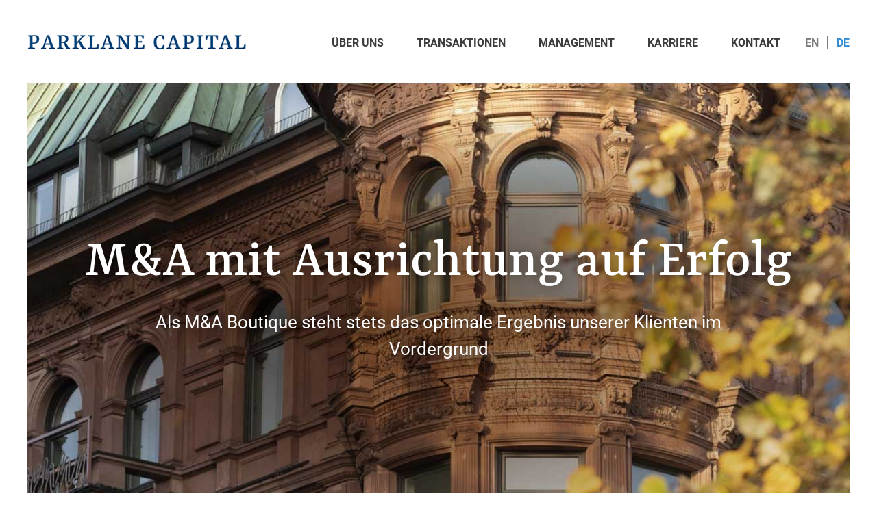

--- FILE ---
content_type: text/html; charset=UTF-8
request_url: https://parklane-capital.de/?lang=de
body_size: 12834
content:
<!doctype html>
<html lang="en">
<head>
  <meta charset="utf-8">

  <title>Parklane Capital</title>
  <meta name="description" content="Parklane Capital">
  <meta name="author" content="Parklane Capital">
  <meta name="viewport" content="width=device-width, initial-scale=1">

  <title>Parklane Capital &#8211; M&amp;A Boutique Committed to Success</title>
<meta name='robots' content='max-image-preview:large' />
	<style>img:is([sizes="auto" i], [sizes^="auto," i]) { contain-intrinsic-size: 3000px 1500px }</style>
	<link rel="alternate" type="application/rss+xml" title="Parklane Capital &raquo; Feed" href="https://parklane-capital.de/feed/?lang=de" />
<link rel="alternate" type="application/rss+xml" title="Parklane Capital &raquo; Kommentar-Feed" href="https://parklane-capital.de/comments/feed/?lang=de" />
<script type="text/javascript">
/* <![CDATA[ */
window._wpemojiSettings = {"baseUrl":"https:\/\/s.w.org\/images\/core\/emoji\/16.0.1\/72x72\/","ext":".png","svgUrl":"https:\/\/s.w.org\/images\/core\/emoji\/16.0.1\/svg\/","svgExt":".svg","source":{"concatemoji":"https:\/\/parklane-capital.de\/cms\/wp-includes\/js\/wp-emoji-release.min.js?ver=6.8.3"}};
/*! This file is auto-generated */
!function(s,n){var o,i,e;function c(e){try{var t={supportTests:e,timestamp:(new Date).valueOf()};sessionStorage.setItem(o,JSON.stringify(t))}catch(e){}}function p(e,t,n){e.clearRect(0,0,e.canvas.width,e.canvas.height),e.fillText(t,0,0);var t=new Uint32Array(e.getImageData(0,0,e.canvas.width,e.canvas.height).data),a=(e.clearRect(0,0,e.canvas.width,e.canvas.height),e.fillText(n,0,0),new Uint32Array(e.getImageData(0,0,e.canvas.width,e.canvas.height).data));return t.every(function(e,t){return e===a[t]})}function u(e,t){e.clearRect(0,0,e.canvas.width,e.canvas.height),e.fillText(t,0,0);for(var n=e.getImageData(16,16,1,1),a=0;a<n.data.length;a++)if(0!==n.data[a])return!1;return!0}function f(e,t,n,a){switch(t){case"flag":return n(e,"\ud83c\udff3\ufe0f\u200d\u26a7\ufe0f","\ud83c\udff3\ufe0f\u200b\u26a7\ufe0f")?!1:!n(e,"\ud83c\udde8\ud83c\uddf6","\ud83c\udde8\u200b\ud83c\uddf6")&&!n(e,"\ud83c\udff4\udb40\udc67\udb40\udc62\udb40\udc65\udb40\udc6e\udb40\udc67\udb40\udc7f","\ud83c\udff4\u200b\udb40\udc67\u200b\udb40\udc62\u200b\udb40\udc65\u200b\udb40\udc6e\u200b\udb40\udc67\u200b\udb40\udc7f");case"emoji":return!a(e,"\ud83e\udedf")}return!1}function g(e,t,n,a){var r="undefined"!=typeof WorkerGlobalScope&&self instanceof WorkerGlobalScope?new OffscreenCanvas(300,150):s.createElement("canvas"),o=r.getContext("2d",{willReadFrequently:!0}),i=(o.textBaseline="top",o.font="600 32px Arial",{});return e.forEach(function(e){i[e]=t(o,e,n,a)}),i}function t(e){var t=s.createElement("script");t.src=e,t.defer=!0,s.head.appendChild(t)}"undefined"!=typeof Promise&&(o="wpEmojiSettingsSupports",i=["flag","emoji"],n.supports={everything:!0,everythingExceptFlag:!0},e=new Promise(function(e){s.addEventListener("DOMContentLoaded",e,{once:!0})}),new Promise(function(t){var n=function(){try{var e=JSON.parse(sessionStorage.getItem(o));if("object"==typeof e&&"number"==typeof e.timestamp&&(new Date).valueOf()<e.timestamp+604800&&"object"==typeof e.supportTests)return e.supportTests}catch(e){}return null}();if(!n){if("undefined"!=typeof Worker&&"undefined"!=typeof OffscreenCanvas&&"undefined"!=typeof URL&&URL.createObjectURL&&"undefined"!=typeof Blob)try{var e="postMessage("+g.toString()+"("+[JSON.stringify(i),f.toString(),p.toString(),u.toString()].join(",")+"));",a=new Blob([e],{type:"text/javascript"}),r=new Worker(URL.createObjectURL(a),{name:"wpTestEmojiSupports"});return void(r.onmessage=function(e){c(n=e.data),r.terminate(),t(n)})}catch(e){}c(n=g(i,f,p,u))}t(n)}).then(function(e){for(var t in e)n.supports[t]=e[t],n.supports.everything=n.supports.everything&&n.supports[t],"flag"!==t&&(n.supports.everythingExceptFlag=n.supports.everythingExceptFlag&&n.supports[t]);n.supports.everythingExceptFlag=n.supports.everythingExceptFlag&&!n.supports.flag,n.DOMReady=!1,n.readyCallback=function(){n.DOMReady=!0}}).then(function(){return e}).then(function(){var e;n.supports.everything||(n.readyCallback(),(e=n.source||{}).concatemoji?t(e.concatemoji):e.wpemoji&&e.twemoji&&(t(e.twemoji),t(e.wpemoji)))}))}((window,document),window._wpemojiSettings);
/* ]]> */
</script>
<style id='wp-emoji-styles-inline-css' type='text/css'>

	img.wp-smiley, img.emoji {
		display: inline !important;
		border: none !important;
		box-shadow: none !important;
		height: 1em !important;
		width: 1em !important;
		margin: 0 0.07em !important;
		vertical-align: -0.1em !important;
		background: none !important;
		padding: 0 !important;
	}
</style>
<link rel='stylesheet' id='wp-block-library-css' href='https://parklane-capital.de/cms/wp-includes/css/dist/block-library/style.min.css?ver=1.0.0' type='text/css' media='all' />
<style id='classic-theme-styles-inline-css' type='text/css'>
/*! This file is auto-generated */
.wp-block-button__link{color:#fff;background-color:#32373c;border-radius:9999px;box-shadow:none;text-decoration:none;padding:calc(.667em + 2px) calc(1.333em + 2px);font-size:1.125em}.wp-block-file__button{background:#32373c;color:#fff;text-decoration:none}
</style>
<style id='global-styles-inline-css' type='text/css'>
:root{--wp--preset--aspect-ratio--square: 1;--wp--preset--aspect-ratio--4-3: 4/3;--wp--preset--aspect-ratio--3-4: 3/4;--wp--preset--aspect-ratio--3-2: 3/2;--wp--preset--aspect-ratio--2-3: 2/3;--wp--preset--aspect-ratio--16-9: 16/9;--wp--preset--aspect-ratio--9-16: 9/16;--wp--preset--color--black: #000000;--wp--preset--color--cyan-bluish-gray: #abb8c3;--wp--preset--color--white: #ffffff;--wp--preset--color--pale-pink: #f78da7;--wp--preset--color--vivid-red: #cf2e2e;--wp--preset--color--luminous-vivid-orange: #ff6900;--wp--preset--color--luminous-vivid-amber: #fcb900;--wp--preset--color--light-green-cyan: #7bdcb5;--wp--preset--color--vivid-green-cyan: #00d084;--wp--preset--color--pale-cyan-blue: #8ed1fc;--wp--preset--color--vivid-cyan-blue: #0693e3;--wp--preset--color--vivid-purple: #9b51e0;--wp--preset--gradient--vivid-cyan-blue-to-vivid-purple: linear-gradient(135deg,rgba(6,147,227,1) 0%,rgb(155,81,224) 100%);--wp--preset--gradient--light-green-cyan-to-vivid-green-cyan: linear-gradient(135deg,rgb(122,220,180) 0%,rgb(0,208,130) 100%);--wp--preset--gradient--luminous-vivid-amber-to-luminous-vivid-orange: linear-gradient(135deg,rgba(252,185,0,1) 0%,rgba(255,105,0,1) 100%);--wp--preset--gradient--luminous-vivid-orange-to-vivid-red: linear-gradient(135deg,rgba(255,105,0,1) 0%,rgb(207,46,46) 100%);--wp--preset--gradient--very-light-gray-to-cyan-bluish-gray: linear-gradient(135deg,rgb(238,238,238) 0%,rgb(169,184,195) 100%);--wp--preset--gradient--cool-to-warm-spectrum: linear-gradient(135deg,rgb(74,234,220) 0%,rgb(151,120,209) 20%,rgb(207,42,186) 40%,rgb(238,44,130) 60%,rgb(251,105,98) 80%,rgb(254,248,76) 100%);--wp--preset--gradient--blush-light-purple: linear-gradient(135deg,rgb(255,206,236) 0%,rgb(152,150,240) 100%);--wp--preset--gradient--blush-bordeaux: linear-gradient(135deg,rgb(254,205,165) 0%,rgb(254,45,45) 50%,rgb(107,0,62) 100%);--wp--preset--gradient--luminous-dusk: linear-gradient(135deg,rgb(255,203,112) 0%,rgb(199,81,192) 50%,rgb(65,88,208) 100%);--wp--preset--gradient--pale-ocean: linear-gradient(135deg,rgb(255,245,203) 0%,rgb(182,227,212) 50%,rgb(51,167,181) 100%);--wp--preset--gradient--electric-grass: linear-gradient(135deg,rgb(202,248,128) 0%,rgb(113,206,126) 100%);--wp--preset--gradient--midnight: linear-gradient(135deg,rgb(2,3,129) 0%,rgb(40,116,252) 100%);--wp--preset--font-size--small: 13px;--wp--preset--font-size--medium: 20px;--wp--preset--font-size--large: 36px;--wp--preset--font-size--x-large: 42px;--wp--preset--spacing--20: 0.44rem;--wp--preset--spacing--30: 0.67rem;--wp--preset--spacing--40: 1rem;--wp--preset--spacing--50: 1.5rem;--wp--preset--spacing--60: 2.25rem;--wp--preset--spacing--70: 3.38rem;--wp--preset--spacing--80: 5.06rem;--wp--preset--shadow--natural: 6px 6px 9px rgba(0, 0, 0, 0.2);--wp--preset--shadow--deep: 12px 12px 50px rgba(0, 0, 0, 0.4);--wp--preset--shadow--sharp: 6px 6px 0px rgba(0, 0, 0, 0.2);--wp--preset--shadow--outlined: 6px 6px 0px -3px rgba(255, 255, 255, 1), 6px 6px rgba(0, 0, 0, 1);--wp--preset--shadow--crisp: 6px 6px 0px rgba(0, 0, 0, 1);}:where(.is-layout-flex){gap: 0.5em;}:where(.is-layout-grid){gap: 0.5em;}body .is-layout-flex{display: flex;}.is-layout-flex{flex-wrap: wrap;align-items: center;}.is-layout-flex > :is(*, div){margin: 0;}body .is-layout-grid{display: grid;}.is-layout-grid > :is(*, div){margin: 0;}:where(.wp-block-columns.is-layout-flex){gap: 2em;}:where(.wp-block-columns.is-layout-grid){gap: 2em;}:where(.wp-block-post-template.is-layout-flex){gap: 1.25em;}:where(.wp-block-post-template.is-layout-grid){gap: 1.25em;}.has-black-color{color: var(--wp--preset--color--black) !important;}.has-cyan-bluish-gray-color{color: var(--wp--preset--color--cyan-bluish-gray) !important;}.has-white-color{color: var(--wp--preset--color--white) !important;}.has-pale-pink-color{color: var(--wp--preset--color--pale-pink) !important;}.has-vivid-red-color{color: var(--wp--preset--color--vivid-red) !important;}.has-luminous-vivid-orange-color{color: var(--wp--preset--color--luminous-vivid-orange) !important;}.has-luminous-vivid-amber-color{color: var(--wp--preset--color--luminous-vivid-amber) !important;}.has-light-green-cyan-color{color: var(--wp--preset--color--light-green-cyan) !important;}.has-vivid-green-cyan-color{color: var(--wp--preset--color--vivid-green-cyan) !important;}.has-pale-cyan-blue-color{color: var(--wp--preset--color--pale-cyan-blue) !important;}.has-vivid-cyan-blue-color{color: var(--wp--preset--color--vivid-cyan-blue) !important;}.has-vivid-purple-color{color: var(--wp--preset--color--vivid-purple) !important;}.has-black-background-color{background-color: var(--wp--preset--color--black) !important;}.has-cyan-bluish-gray-background-color{background-color: var(--wp--preset--color--cyan-bluish-gray) !important;}.has-white-background-color{background-color: var(--wp--preset--color--white) !important;}.has-pale-pink-background-color{background-color: var(--wp--preset--color--pale-pink) !important;}.has-vivid-red-background-color{background-color: var(--wp--preset--color--vivid-red) !important;}.has-luminous-vivid-orange-background-color{background-color: var(--wp--preset--color--luminous-vivid-orange) !important;}.has-luminous-vivid-amber-background-color{background-color: var(--wp--preset--color--luminous-vivid-amber) !important;}.has-light-green-cyan-background-color{background-color: var(--wp--preset--color--light-green-cyan) !important;}.has-vivid-green-cyan-background-color{background-color: var(--wp--preset--color--vivid-green-cyan) !important;}.has-pale-cyan-blue-background-color{background-color: var(--wp--preset--color--pale-cyan-blue) !important;}.has-vivid-cyan-blue-background-color{background-color: var(--wp--preset--color--vivid-cyan-blue) !important;}.has-vivid-purple-background-color{background-color: var(--wp--preset--color--vivid-purple) !important;}.has-black-border-color{border-color: var(--wp--preset--color--black) !important;}.has-cyan-bluish-gray-border-color{border-color: var(--wp--preset--color--cyan-bluish-gray) !important;}.has-white-border-color{border-color: var(--wp--preset--color--white) !important;}.has-pale-pink-border-color{border-color: var(--wp--preset--color--pale-pink) !important;}.has-vivid-red-border-color{border-color: var(--wp--preset--color--vivid-red) !important;}.has-luminous-vivid-orange-border-color{border-color: var(--wp--preset--color--luminous-vivid-orange) !important;}.has-luminous-vivid-amber-border-color{border-color: var(--wp--preset--color--luminous-vivid-amber) !important;}.has-light-green-cyan-border-color{border-color: var(--wp--preset--color--light-green-cyan) !important;}.has-vivid-green-cyan-border-color{border-color: var(--wp--preset--color--vivid-green-cyan) !important;}.has-pale-cyan-blue-border-color{border-color: var(--wp--preset--color--pale-cyan-blue) !important;}.has-vivid-cyan-blue-border-color{border-color: var(--wp--preset--color--vivid-cyan-blue) !important;}.has-vivid-purple-border-color{border-color: var(--wp--preset--color--vivid-purple) !important;}.has-vivid-cyan-blue-to-vivid-purple-gradient-background{background: var(--wp--preset--gradient--vivid-cyan-blue-to-vivid-purple) !important;}.has-light-green-cyan-to-vivid-green-cyan-gradient-background{background: var(--wp--preset--gradient--light-green-cyan-to-vivid-green-cyan) !important;}.has-luminous-vivid-amber-to-luminous-vivid-orange-gradient-background{background: var(--wp--preset--gradient--luminous-vivid-amber-to-luminous-vivid-orange) !important;}.has-luminous-vivid-orange-to-vivid-red-gradient-background{background: var(--wp--preset--gradient--luminous-vivid-orange-to-vivid-red) !important;}.has-very-light-gray-to-cyan-bluish-gray-gradient-background{background: var(--wp--preset--gradient--very-light-gray-to-cyan-bluish-gray) !important;}.has-cool-to-warm-spectrum-gradient-background{background: var(--wp--preset--gradient--cool-to-warm-spectrum) !important;}.has-blush-light-purple-gradient-background{background: var(--wp--preset--gradient--blush-light-purple) !important;}.has-blush-bordeaux-gradient-background{background: var(--wp--preset--gradient--blush-bordeaux) !important;}.has-luminous-dusk-gradient-background{background: var(--wp--preset--gradient--luminous-dusk) !important;}.has-pale-ocean-gradient-background{background: var(--wp--preset--gradient--pale-ocean) !important;}.has-electric-grass-gradient-background{background: var(--wp--preset--gradient--electric-grass) !important;}.has-midnight-gradient-background{background: var(--wp--preset--gradient--midnight) !important;}.has-small-font-size{font-size: var(--wp--preset--font-size--small) !important;}.has-medium-font-size{font-size: var(--wp--preset--font-size--medium) !important;}.has-large-font-size{font-size: var(--wp--preset--font-size--large) !important;}.has-x-large-font-size{font-size: var(--wp--preset--font-size--x-large) !important;}
:where(.wp-block-post-template.is-layout-flex){gap: 1.25em;}:where(.wp-block-post-template.is-layout-grid){gap: 1.25em;}
:where(.wp-block-columns.is-layout-flex){gap: 2em;}:where(.wp-block-columns.is-layout-grid){gap: 2em;}
:root :where(.wp-block-pullquote){font-size: 1.5em;line-height: 1.6;}
</style>
<link rel='stylesheet' id='contact-form-7-css' href='https://parklane-capital.de/content/plugins/contact-form-7/includes/css/styles.css?ver=1.0.0' type='text/css' media='all' />
<link rel='stylesheet' id='wpml-menu-item-0-css' href='//parklane-capital.de/content/plugins/sitepress-multilingual-cms/templates/language-switchers/menu-item/style.css?ver=1.0.0' type='text/css' media='all' />
<link rel='stylesheet' id='theme_styles-css' href='https://parklane-capital.de/content/themes/parklane/dist/css/theme.css?ver=1.0.0' type='text/css' media='all' />
<link rel='stylesheet' id='theme_woo-css' href='https://parklane-capital.de/content/themes/parklane/dist/css/woocommerce.css?ver=1.0.0' type='text/css' media='all' />
<link rel='stylesheet' id='kc-general-css' href='https://parklane-capital.de/content/plugins/kingcomposer/assets/frontend/css/kingcomposer.min.css?ver=1.0.0' type='text/css' media='all' />
<link rel='stylesheet' id='kc-animate-css' href='https://parklane-capital.de/content/plugins/kingcomposer/assets/css/animate.css?ver=1.0.0' type='text/css' media='all' />
<link rel='stylesheet' id='kc-icon-1-css' href='https://parklane-capital.de/content/plugins/kingcomposer/assets/css/icons.css?ver=1.0.0' type='text/css' media='all' />
<script type="text/javascript" src="https://parklane-capital.de/cms/wp-includes/js/jquery/jquery.min.js?ver=3.7.1" id="jquery-core-js"></script>
<script type="text/javascript" src="https://parklane-capital.de/cms/wp-includes/js/jquery/jquery-migrate.min.js?ver=3.4.1" id="jquery-migrate-js"></script>
<link rel="https://api.w.org/" href="https://parklane-capital.de/wp-json/" /><link rel="EditURI" type="application/rsd+xml" title="RSD" href="https://parklane-capital.de/cms/xmlrpc.php?rsd" />
<meta name="generator" content="WordPress 6.8.3" />
<script type="text/javascript">
/* <![CDATA[ */
var themosis = {
ajaxurl: "https:\/\/parklane-capital.de\/cms\/wp-admin\/admin-ajax.php",
};
/* ]]> */
</script><meta name="csrf-token" content="WV482wQTDcln8enOEkHKdG9f5cTYElWGGVx6YAEP"><meta name="generator" content="WPML ver:4.3.6 stt:1,3;" />
<script type="text/javascript">var kc_script_data={ajax_url:"https://parklane-capital.de/cms/wp-admin/admin-ajax.php"}</script><style type="text/css">.recentcomments a{display:inline !important;padding:0 !important;margin:0 !important;}</style>  <link rel="stylesheet" href="/content/themes/parklane/fontawesome/css/all.min.css">
<link rel="stylesheet" href="/content/themes/parklane/dist/css/bootstrap.min.css" integrity="sha384-ggOyR0iXCbMQv3Xipma34MD+dH/1fQ784/j6cY/iJTQUOhcWr7x9JvoRxT2MZw1T" crossorigin="anonymous">
<link href="/content/themes/parklane/fonts.css" rel="stylesheet">
<link rel="stylesheet" href="/content/themes/parklane/dist/css/flickity.min.css">
<link rel="stylesheet" href="/content/themes/parklane/dist/css/flickity-fade.css">
<link rel="stylesheet" id="dashicons-css" href="/dist/css/styles.css?t=1764336276" type="text/css" media="all">  
</head>

<body class="home blog wp-theme-parklane kc-css-system hfeed">
  <header>
    <div style="display:none" id="current-route" data-route="/"></div>
    <nav id="main-navbar" class="navbar navbar-expand-lg py-3 navbar-light">
    <div class="container-fluid">
      

      <a href="/?lang=de" id="main-logo-link" class="navbar-brand">
        <img src="/dist/images/logo.png" width="430" alt="parklane" class="d-inline-block align-middle mr-2 img-fluid">
      </a>

      <button type="button" 
        data-toggle="collapse" 
        data-target="#navbarSupportedContent" 
        aria-controls="navbarSupportedContent" 
        aria-expanded="false" 
        aria-label="Toggle navigation" 
        class="navbar-toggler">
          <span class="navbar-toggler-icon">
            
            <i class="fas fa-align-right"></i>
            <i class="close-icon d-none"></i>
          </span>
      </button>
      
      <div id="navbarSupportedContent" class="collapse navbar-collapse">
        <ul id="menu-header-menu-german" class="navbar-nav ml-auto"><li id="menu-item-1187" class="menu-item menu-item-type-post_type menu-item-object-page menu-item-1187 nav-item"><a href="https://parklane-capital.de/about-us/?lang=de">ÜBER UNS</a></li>
<li id="menu-item-1185" class="menu-item menu-item-type-post_type menu-item-object-page menu-item-1185 nav-item"><a href="https://parklane-capital.de/transactions/?lang=de">TRANSAKTIONEN</a></li>
<li id="menu-item-1186" class="menu-item menu-item-type-post_type menu-item-object-page menu-item-1186 nav-item"><a href="https://parklane-capital.de/management/?lang=de">MANAGEMENT</a></li>
<li id="menu-item-1191" class="menu-item menu-item-type-post_type menu-item-object-page menu-item-1191 nav-item"><a href="https://parklane-capital.de/careers/?lang=de">KARRIERE</a></li>
<li id="menu-item-1379" class="menu-item menu-item-type-post_type menu-item-object-page menu-item-1379 nav-item"><a href="https://parklane-capital.de/contact-us/?lang=de">KONTAKT</a></li>
</ul>
        
        <ul id="menu-language_navigation-german" class="navbar-nav"><li id="menu-item-wpml-ls-6-en" class="menu-item wpml-ls-slot-6 wpml-ls-item wpml-ls-item-en wpml-ls-menu-item wpml-ls-first-item menu-item-type-wpml_ls_menu_item menu-item-object-wpml_ls_menu_item menu-item-wpml-ls-6-en nav-item"><a href="https://parklane-capital.de" title="EN"><span class="wpml-ls-native" lang="en">EN</span></a></li>
<li id="menu-item-wpml-ls-6-de" class="menu-item wpml-ls-slot-6 wpml-ls-item wpml-ls-item-de wpml-ls-current-language wpml-ls-menu-item wpml-ls-last-item menu-item-type-wpml_ls_menu_item menu-item-object-wpml_ls_menu_item menu-item-wpml-ls-6-de nav-item"><a href="https://parklane-capital.de/?lang=de" title="DE"><span class="wpml-ls-native" lang="de">DE</span></a></li>
</ul>
      </div>
    
    </div>
  </nav>
  </header>
  <div id="content">
    

<div id="home-page">

  <!-- Banner Slider -->
    <div id="home-banner-slider">

                
        <div class="home-page-banner-content">
          <div class="bg-wrap"  style="background-image: url(https://parklane-capital.de/content/uploads/2018/02/committedtosuccess.jpg)">
            <h2 class="home-page-banner-content-title">M&amp;A mit Ausrichtung auf Erfolg</h2>
            <p class="home-page-banner-content-desc">Als M&amp;A Boutique steht stets das optimale Ergebnis unserer Klienten im Vordergrund</p>
          </div>
        </div>
        
                
        <div class="home-page-banner-content">
          <div class="bg-wrap"  style="background-image: url(https://parklane-capital.de/content/uploads/2020/03/technology_2.jpg)">
            <h2 class="home-page-banner-content-title">Fokus auf Technologie</h2>
            <p class="home-page-banner-content-desc">Parklane Capital ist eine Corporate Finance Boutique mit Fokus auf Technologie, Internet und Medien</p>
          </div>
        </div>
        
                
        <div class="home-page-banner-content">
          <div class="bg-wrap"  style="background-image: url(https://parklane-capital.de/content/uploads/2020/03/Hamburg.jpg)">
            <h2 class="home-page-banner-content-title">&gt;15 Jahre Erfahrung in M&amp;A</h2>
            <p class="home-page-banner-content-desc">Parklane Capital hat &gt;15 Jahre Erfahrung in der Industrie und selbst signifikante Gründererfahrung</p>
          </div>
        </div>
        
                
        <div class="home-page-banner-content">
          <div class="bg-wrap"  style="background-image: url(https://parklane-capital.de/content/uploads/2020/03/New-York.jpg)">
            <h2 class="home-page-banner-content-title">Realisierung globaler Möglichkeiten</h2>
            <p class="home-page-banner-content-desc">Wir nutzen unser internationales Netwerk von Strategen und Finanzinvestoren</p>
          </div>
        </div>
        
      
    </div>

  <!-- Home Page CMS Content -->
  <div class="about-us full-width">
    <style type="text/css"></style><section id="home-page-content" class="kc-elm kc-css-1858442 kc_row"><div class="kc-row-container  kc-container"><div class="kc-wrap-columns"><div class="kc-elm kc-css-1372881 kc_col-sm-12 kc_column kc_col-sm-12"><div class="kc-col-container"><div class="kc-elm kc-css-877010 kc_text_block"><p>Parklane Capital ist eine internationale M&amp;A- und Corporate Finance-Boutique mit Schwerpunkt auf Wachstumsunternehmen in den Bereichen Technologie, Internet und Medien.</p>
<p><a class="btn-read-more" href="/about-us/?lang=de">WEITERLESEN</a></p>
</div></div></div></div></div></section>
  </div>

  <!-- Quick facts slider -->
  <div id="facts-zoom-wrapper">
    <div id="home-page-facts">
      <h3>Fakten</h3>

      <div id="home-facts-slider-flex">
        <div id="home-facts-slider" class="facts-slider-fix">
        
           
            <div class="home-facts-content">

              <img src="https://parklane-capital.de/content/uploads/2019/11/highest-transaction-1.png" />
              <h4 class="home-facts-content-title"></h4>
              <p class="home-facts-content-desc"><style type="text/css"></style><section class="kc-elm kc-css-92497 kc_row"><div class="kc-row-container  kc-container"><div class="kc-wrap-columns"><div class="kc-elm kc-css-980777 kc_col-sm-12 kc_column kc_col-sm-12"><div class="kc-col-container"><div class="kc-elm kc-css-896364 kc_text_block"><p><strong style="font-size: 58px;">&gt;€4,5 Mrd.</strong><br /><span style="font-size: 35px;">Transaktionsvolumen</span></p></div></div></div></div></div></section></p>
              
            </div>
           
            <div class="home-facts-content">

              <img src="https://parklane-capital.de/content/uploads/2019/11/Cash.png" />
              <h4 class="home-facts-content-title"></h4>
              <p class="home-facts-content-desc"><style type="text/css"></style><section class="kc-elm kc-css-552677 kc_row"><div class="kc-row-container  kc-container"><div class="kc-wrap-columns"><div class="kc-elm kc-css-142151 kc_col-sm-12 kc_column kc_col-sm-12"><div class="kc-col-container"><div class="kc-elm kc-css-651369 kc_text_block"><p><strong style="font-size: 60px;">€20–250 Mio.</strong><br /><span style="font-size: 35px;">Transaktionsgrößen</span></p>
</div></div></div></div></div></section></p>
              
            </div>
           
            <div class="home-facts-content">

              <img src="https://parklane-capital.de/content/uploads/2019/11/winner.png" />
              <h4 class="home-facts-content-title"></h4>
              <p class="home-facts-content-desc"><style type="text/css"></style><section class="kc-elm kc-css-242440 kc_row"><div class="kc-row-container  kc-container"><div class="kc-wrap-columns"><div class="kc-elm kc-css-173976 kc_col-sm-12 kc_column kc_col-sm-12"><div class="kc-col-container"><div class="kc-elm kc-css-754440 kc_text_block"><p><strong style="font-size: 58px;">&gt;€450 Mio.</strong><br /><span style="font-size: 35px;">größte Transaktion</span></p></div></div></div></div></div></section></p>
              
            </div>
           
            <div class="home-facts-content">

              <img src="https://parklane-capital.de/content/uploads/2019/11/Globe.png" />
              <h4 class="home-facts-content-title"></h4>
              <p class="home-facts-content-desc"><style type="text/css"></style><section class="kc-elm kc-css-45146 kc_row"><div class="kc-row-container  kc-container"><div class="kc-wrap-columns"><div class="kc-elm kc-css-539957 kc_col-sm-12 kc_column kc_col-sm-12"><div class="kc-col-container"><div class="kc-elm kc-css-2326357 kc_text_block"><p><strong style="font-size: 58px;">60 %</strong><br /><span style="font-size: 35px;">cross-border Transaktionen</span></p>
</div></div></div></div></div></section></p>
              
            </div>
           
            <div class="home-facts-content">

              <img src="https://parklane-capital.de/content/uploads/2019/11/15-01.png" />
              <h4 class="home-facts-content-title"></h4>
              <p class="home-facts-content-desc"><style type="text/css"></style><section class="kc-elm kc-css-135261 kc_row"><div class="kc-row-container  kc-container"><div class="kc-wrap-columns"><div class="kc-elm kc-css-493543 kc_col-sm-12 kc_column kc_col-sm-12"><div class="kc-col-container"><div class="kc-elm kc-css-327293 kc_text_block"><p><strong style="font-size: 60px;">15 Jahre</strong><br /><span style="font-size: 35px;">M&A Know How</span></p>
</div></div></div></div></div></section></p>
              
            </div>
           
            <div class="home-facts-content">

              <img src="https://parklane-capital.de/content/uploads/2020/01/Handshake.png" />
              <h4 class="home-facts-content-title"></h4>
              <p class="home-facts-content-desc"><style type="text/css"></style><section class="kc-elm kc-css-863430 kc_row"><div class="kc-row-container  kc-container"><div class="kc-wrap-columns"><div class="kc-elm kc-css-128728 kc_col-sm-12 kc_column kc_col-sm-12"><div class="kc-col-container"><div class="kc-elm kc-css-928581 kc_text_block"><p><strong style="font-size: 58px;"> &gt;150</strong><br /><span style="font-size: 35px;">Transaktionen</span></p>
</div></div></div></div></div></section></p>
              
            </div>
                  </div>
        
      </div>
    </div>
  </div>

  <!-- Transactions slider -->
  <div id="transactions-zoom-wrapper">
    <div id="home-page-transactions">
      <h3>Letzte Transaktionen</h3>

      <div id="home-page-transactions-flex">
        <div id="home-transactions-slider">

           
            <div class="home-transactions-content">

              <div class="home-transactions-card">
              <a href="/transactions/?transaction=1816&lang=de"> <img src="https://parklane-capital.de/content/uploads/2025/03/ohne-Rand.jpg" /> </a>
              </div>
            
            </div>
           
            <div class="home-transactions-content">

              <div class="home-transactions-card">
              <a href="/transactions/?transaction=1802&lang=de"> <img src="https://parklane-capital.de/content/uploads/2025/01/Bucan-ohne-Rand.jpg" /> </a>
              </div>
            
            </div>
           
            <div class="home-transactions-content">

              <div class="home-transactions-card">
              <a href="/transactions/?transaction=1795&lang=de"> <img src="https://parklane-capital.de/content/uploads/2024/11/ohne-Rand.jpg" /> </a>
              </div>
            
            </div>
           
            <div class="home-transactions-content">

              <div class="home-transactions-card">
              <a href="/transactions/?transaction=1789&lang=de"> <img src="https://parklane-capital.de/content/uploads/2024/05/ohne-Rand.jpg" /> </a>
              </div>
            
            </div>
           
            <div class="home-transactions-content">

              <div class="home-transactions-card">
              <a href="/transactions/?transaction=1782&lang=de"> <img src="https://parklane-capital.de/content/uploads/2024/04/Bucan-kein-Rand.jpg" /> </a>
              </div>
            
            </div>
           
            <div class="home-transactions-content">

              <div class="home-transactions-card">
              <a href="/transactions/?transaction=1764&lang=de"> <img src="https://parklane-capital.de/content/uploads/2024/01/Channel-Pilot-ohne-Rahmen_NOV-Version.jpg" /> </a>
              </div>
            
            </div>
           
            <div class="home-transactions-content">

              <div class="home-transactions-card">
              <a href="/transactions/?transaction=1771&lang=de"> <img src="https://parklane-capital.de/content/uploads/2024/02/Tombstone-OneLake-ohne-Rand.jpg" /> </a>
              </div>
            
            </div>
           
            <div class="home-transactions-content">

              <div class="home-transactions-card">
              <a href="/transactions/?transaction=1751&lang=de"> <img src="https://parklane-capital.de/content/uploads/2023/09/Ohne-Rand.jpg" /> </a>
              </div>
            
            </div>
           
            <div class="home-transactions-content">

              <div class="home-transactions-card">
              <a href="/transactions/?transaction=1712&lang=de"> <img src="https://parklane-capital.de/content/uploads/2022/08/Four-20-ohne-Rand.jpg" /> </a>
              </div>
            
            </div>
          
        </div>
      </div>

      <a class="btn-read-more" href="/transactions/?lang=de">WEITERE</a>

    </div>
  </div>
  
  <!-- Management slider -->
  <div id="quote-zoom-wrapper">
  
    <div id="home-page-management">
      <div id="home-page-management-flex">
        <div id="home-management-slider">

           
            <div class="home-page-management-content">

              <h3>Kaya Taner</h3>
              <p class="member-description">Co-Founder &amp; CEO of Honeypot</p>
              <p class="member-body"><style type="text/css"></style><section class="kc-elm kc-css-634914 kc_row"><div class="kc-row-container  kc-container"><div class="kc-wrap-columns"><div class="kc-elm kc-css-359426 kc_col-sm-12 kc_column kc_col-sm-12"><div class="kc-col-container"><div class="kc-elm kc-css-4006098 kc_text_block"><p>"Es war unglaublich hilfreich, Parklane bei unseren Akquisitionsgesprächen mit Xing an unserer Seite zu haben. Parklane wird von ehemaligen Unternehmern geführt, die die Interessen innerhalb eines Verkaufsprozesses aus Gründerperspektive verstehen. Parklanes Wissen und Erfahrung während der Verhandlungen und des Due-Diligence-Prozesses waren für uns von unschätzbarem Wert. Ich würde jederzeit wieder mit ihnen arbeiten."</p></div></div></div></div></div></section></p>
            
            </div>
           
            <div class="home-page-management-content">

              <h3>Joern Stiller</h3>
              <p class="member-description">Former CEO of Stylefile</p>
              <p class="member-body"><style type="text/css"></style><section class="kc-elm kc-css-28375 kc_row"><div class="kc-row-container  kc-container"><div class="kc-wrap-columns"><div class="kc-elm kc-css-257708 kc_col-sm-12 kc_column kc_col-sm-12"><div class="kc-col-container"><div class="kc-elm kc-css-2444233 kc_text_block"><p><span style="font-weight: 400;">"Parklane Capital hat uns bei der wohl wichtigsten beruflichen Entscheidung, dem Verkauf unseres Unternehmens, bekannt durch den Sneaker- und Streetwear-Onlineshop „Stylefile“, hervorragend begleitet. Professionelle Vorbereitung, Verhandlungsstärke im Prozess und eine optimal organisierte Due Diligence haben am Ende zu einem erstklassigen Ergebnis geführt."</span></p></div></div></div></div></div></section></p>
            
            </div>
           
            <div class="home-page-management-content">

              <h3>Florian Nottorf</h3>
              <p class="member-description">Former CEO of Adference</p>
              <p class="member-body"><style type="text/css"></style><section class="kc-elm kc-css-476064 kc_row"><div class="kc-row-container  kc-container"><div class="kc-wrap-columns"><div class="kc-elm kc-css-432320 kc_col-sm-12 kc_column kc_col-sm-12"><div class="kc-col-container"><div class="kc-elm kc-css-2017141 kc_text_block"><p><span style="font-weight: 400;">"Neben ihrer umfangreichen M&A Erfahrung, verfügt Parklane Capital über große Kompetenz und Insights in den Bereichen Online-Marketing und Werbetechnologie. Basierend auf dieser Kombination aus M&A- und Marktkenntnissen fühlten wir uns nicht nur persönlich, sondern auch inhaltlich in allen Prozessen der Verhandlungen sehr gut aufgehoben und verkaufsoptimierend vertreten."</span></p></div></div></div></div></div></section></p>
            
            </div>
           
            <div class="home-page-management-content">

              <h3>Christian Fricke</h3>
              <p class="member-description">CEO Wine in Black</p>
              <p class="member-body"><style type="text/css"></style><section class="kc-elm kc-css-59746 kc_row"><div class="kc-row-container  kc-container"><div class="kc-wrap-columns"><div class="kc-elm kc-css-5378 kc_col-sm-12 kc_column kc_col-sm-12"><div class="kc-col-container"><div class="kc-elm kc-css-1262316 kc_text_block"><p><span style="font-weight: 400;">"Für uns war es von Anfang an wichtig einen Partner zu finden, der unsere Vision für Wine in Black mitträgt. Dank Parklane Capital haben wir mit der schwedischen Viva Group genau diesen Partner gefunden. Bei der erfolgreichen Durchführung des Prozesses war das Team von Parklane mit seiner immer professionellen und zielorientierten Arbeit eine sehr große Hilfe."</span></p></div></div></div></div></div></section></p>
            
            </div>
           
            <div class="home-page-management-content">

              <h3>Gerd Rindchen</h3>
              <p class="member-description">CEO Rindchens Weinkontor</p>
              <p class="member-body"><style type="text/css"></style><section class="kc-elm kc-css-96496 kc_row"><div class="kc-row-container  kc-container"><div class="kc-wrap-columns"><div class="kc-elm kc-css-885139 kc_col-sm-12 kc_column kc_col-sm-12"><div class="kc-col-container"><div class="kc-elm kc-css-605632 kc_text_block"><p><span style="font-weight: 400;">"Beim Verkauf unseres Lebenswerks (40 Jahre Weinhandel) war es essenziell wichtig, einen engagierten und erfahrenen M&A Partner an unserer Seite zu haben. Dass wir auf Parklane Capital als Begleiter in diesem Prozess gestoßen sind, werten wir als absoluten Glücksfall. Parklane hat mit uns souverän alle Klippen umschifft, in fordernden Verhandlungen den passenden Partner gefunden und dabei einen guten Preis erzielt."</span></p></div></div></div></div></div></section></p>
            
            </div>
                
        </div>
      </div>
    </div>
  </div>
    <!-- Staff needs to switch but there is no time -->
    <div id="zoom-wrapper">

    <div id="home-page-staff-services">
      
      <!-- Staff -->
      <div id="home-page-staff-container">

        <div class="management" id="home-page-services-slider-container">
          
          <div id="home-page-staff-slider-flex-container">
            <h3>Management</h3>
            <div id="home-page-staff-slider-flex">
              <div id="home-page-staff-slider">

                 
                  <div class="home-page-staff-content">
                    <h4 id="1318" class="home-page-staff-content-title">DR. BJÖRN H. SÖDER  <i>-</i> <span>Managing Director</span></h4>
                    <div class="home-page-staff-content-desc hide-mobile"><p>>15 Jahre Erfahrung in allen Phasen von M&A Prozessen. Ehemaliger Unternehmer, Investmentbanker und Berater. Mitgründer von getgo.de und uniquedigital. Gründer von Parklane Capital. Zuvor bei McKinsey und M.M. Warburg.</p></div>
                    <div class="show-mobile home-page-staff-content-desc">
                      <p>>15 Jahre Erfahrung in allen Phasen von M&A Prozessen. Gründer von Parklane Capital, ehemaliger Unternehmer und Investmentbanker.</p>
                    </div>
                    <a class="btn-read-more-white" href="/management/?item=1318&lang=de">WEITERLESEN</a>
                  </div>
                 
                  <div class="home-page-staff-content">
                    <h4 id="1319" class="home-page-staff-content-title">DANIEL GRÖZINGER  <i>-</i> <span>Managing Director</span></h4>
                    <div class="home-page-staff-content-desc hide-mobile"><p>Umfassendes Know-how bei Transaktionen aller Art. Ehemaliger Serienunternehmer und Investor. Mitgründer von getgo.de, verwandt.de, Farbflut, Prezi & Fiverr. Ehemaliger CTS Eventim Direktor. Bei Parklane Capital seit 2014.</p></div>
                    <div class="show-mobile home-page-staff-content-desc">
                      <p>Umfassendes Know-how bei Transaktionen aller Art. Ehemaliger Serienunternehmer und Investor. Bei Parklane Capital seit 2014.</p>
                    </div>
                    <a class="btn-read-more-white" href="/management/?item=1319&lang=de">WEITERLESEN</a>
                  </div>
                 
                  <div class="home-page-staff-content">
                    <h4 id="1320" class="home-page-staff-content-title">SVEN SCHRÖDER  <i>-</i> <span>Managing Director</span></h4>
                    <div class="home-page-staff-content-desc hide-mobile"><p><span style="font-weight: 400;">>15 Jahre Erfahrung im M&A Bereich und aus der Unterstützung von Unternehmen bei strategischen Themen. Sven sieht seine Rolle darin, Kunden bei der Maximierung von Wert durch strategische Beziehungen zu unterstützen.</span></p></div>
                    <div class="show-mobile home-page-staff-content-desc">
                      <p><span style="font-weight: 400;">Sven sieht seine Rolle darin, Kunden beim Aufbau und der Maximierung von Wert durch langfristige strategische Beziehungen zu unterstützen.</span></p>
                    </div>
                    <a class="btn-read-more-white" href="/management/?item=1320&lang=de">WEITERLESEN</a>
                  </div>
                              </div>
            </div>
          </div>
        </div>
        
        <div id="home-page-staff-image">
                      <div class="staff-list" id="staff-1318">
              <div class="management-container" style="background-image: url(https://parklane-capital.de/content/uploads/2019/11/Bjorn_Soeder-1.jpg)">
  
              </div>
            </div>
                      <div class="staff-list" id="staff-1319">
              <div class="management-container" style="background-image: url(https://parklane-capital.de/content/uploads/2019/11/Daniel_Groezinger-1.jpg)">
  
              </div>
            </div>
                      <div class="staff-list" id="staff-1320">
              <div class="management-container" style="background-image: url(https://parklane-capital.de/content/uploads/2019/11/Sven_Schroeder.jpg)">
  
              </div>
            </div>
                  </div>

      </div>

      <!-- Services  -->
      <div id="home-page-services-container">
        
        <div id="home-page-services-image">
                      <div class="service-list">
              <div class="image-replace-with-bg-bs" style="background-image: url(https://parklane-capital.de/content/uploads/2019/11/MA-Consulting-1.jpg)">
                &nbsp;
              </div>
            </div>
                    </div>

        <div class="why-us" id="home-services-slider-container">
          <div id="home-page-services-slider-flex-container">
            <h3>Warum Wir?</h3>
            <div id="home-services-slider">
              
               
                <div class="home-services-content">
                  <h4 id="1296" class="home-page-services-content-title">GLOBALE REICHWEITE</h4>
                  <p class="home-page-services-content-desc"><style type="text/css"></style><section class="kc-elm kc-css-400430 kc_row"><div class="kc-row-container  kc-container"><div class="kc-wrap-columns"><div class="kc-elm kc-css-314309 kc_col-sm-12 kc_column kc_col-sm-12"><div class="kc-col-container"><div class="kc-elm kc-css-804095 kc_text_block"><p><span style="font-weight: 400;">Wir haben ein globales Netzwerk internationaler Partner M&amp;A-Boutiquen in den USA und Asien. &gt;70% unserer Transaktionen sind aufgrund der großen Gruppe von Investoren, mit denen wir die letzten 15 Jahren zusammengearbeitet haben, grenzüberschreitend.</span></p>
<section class="kc-elm kc-css-985472 kc_row">
<div class="kc-row-container kc-container">
<div class="kc-wrap-columns">
<div class="kc-elm kc-css-460738 kc_col-sm-12 kc_column kc_col-sm-12">
<div class="kc-col-container">
<div class="kc-elm kc-css-905741 kc_text_block">
<p style="text-align: center;"><a class="btn-read-more-white" href="/about-us?lang=de#globale-reichweite">WEITERLESEN</a></p>
</div>
</div>
</div>
</div>
</div>
</section>
</div></div></div></div></div></section></p>
                </div>
               
                <div class="home-services-content">
                  <h4 id="1297" class="home-page-services-content-title">HOHE KOMPETENZ</h4>
                  <p class="home-page-services-content-desc"><style type="text/css"></style><section class="kc-elm kc-css-363535 kc_row"><div class="kc-row-container  kc-container"><div class="kc-wrap-columns"><div class="kc-elm kc-css-313133 kc_col-sm-12 kc_column kc_col-sm-12"><div class="kc-col-container"><div class="kc-elm kc-css-152248 kc_text_block"><p><span style="font-weight: 400;">Wir verfügen über langjährige Erfahrung im M&amp;A Geschäft und aus unserer persönlichen Gründungserfahrung. In dieser Zeit haben wir umfassendes Wissen über die laufenden Marktentwicklungen entwickelt.</span></p>
<section class="kc-elm kc-css-97646 kc_row">
<div class="kc-row-container kc-container">
<div class="kc-wrap-columns">
<div class="kc-elm kc-css-414227 kc_col-sm-12 kc_column kc_col-sm-12">
<div class="kc-col-container">
<div class="kc-elm kc-css-243341 kc_text_block">
<p style="text-align: center;"><a class="btn-read-more-white" href="/about-us?lang=de#grosse-expertise">WEITERLESEN</a></p>
</div>
</div>
</div>
</div>
</div>
</section>
</div></div></div></div></div></section></p>
                </div>
               
                <div class="home-services-content">
                  <h4 id="1298" class="home-page-services-content-title">AUSSERGEWÖHNLICHE LEISTUNG</h4>
                  <p class="home-page-services-content-desc"><style type="text/css"></style><section class="kc-elm kc-css-343737 kc_row"><div class="kc-row-container  kc-container"><div class="kc-wrap-columns"><div class="kc-elm kc-css-287376 kc_col-sm-12 kc_column kc_col-sm-12"><div class="kc-col-container"><div class="kc-elm kc-css-721161 kc_text_block"><p style="text-align: center;"><span style="font-weight: 400;">Wir bieten End-to-End-Services, die die perfekte Geschäftsabwicklung und ergebnismaximierende Transaktionen garantieren. Unser starkes Team wird von einem außergewöhnlich hohen Maß an Partnerpräsenz unterfüttert.</span><br /><a class="btn-read-more-white" href="/about-us?lang=de#aussergewoehnliche-dienstleistungen">WEITERLESEN</a></p></div></div></div></div></div></section></p>
                </div>
              
            </div>
          </div>
        </div>
      </div>

    </div>
  </div>

  
</div>
  </div>
  <div id="footer">
    <section class="contact-us full-width" id="contact-section">
  <div class="contact-bg-wrap">
<!--    <style type="text/css"></style>-->
  </div>
</section>


<section class="contact-us full-width a" id="contact-section">
  <div class="contact-bg-wrap">
    <div class="container text-center">
      <h3>KONTAKT</h3>
      <div class="row bottom-spacing">
        <div class="contact col-lg-4 text-center">
          <img class="footer-icn" src="http://parklane.client.gsdh.org/dist/images/icon_lets_talk.png" alt="">
          <h4>TELEFON</h4>
          <p>
            Tel: <a href="tel:+49 (0)40-819 912 90">+49 (0)40-819 912 90</a>
          </p>
        </div>


        <div class="contact col-lg-4 text-center">
          <img class="footer-icn" src="http://parklane.client.gsdh.org/dist/images/icon_location.png" alt="">
          <h4>ADRESSE</h4>
          <p><a target="_blank" href="https://www.google.co.za/maps/place/Parklane+Capital+Beteiligungsberatung+GmbH/@53.553713,9.9887277,17z/data=!3m1!4b1!4m5!3m4!1s0x47b18f1c6c2d1303:0x42280dbc7ccfd9c5!8m2!3d53.5537098!4d9.9909164">
            Parklane Capital<br>Beteiligungsberatung GmbH<br>Jungfernstieg 38<br>20354 Hamburg</a></p>
        </div>

        <div class="contact col-lg-4 text-center">
          <img class="footer-icn" src="http://parklane.client.gsdh.org/dist/images/icon_write-us.png" alt="">
          <h4>EMAIL</h4>
          <p>Email:<br><a class="email-underline"
              href="mailto:office@parklane-capital.de">office@parklane-capital.de</a></p>
        </div>
      </div>
    </div>
  </div>
</section><footer class="container-fluid">
  <div class="row">
    <div class="col-md-6  copy-right">
      <p>© 2025 Parklane Capital</p>
    </div>
    <div class="col-md-6  text-right footer-nav">
      <ul id="menu-footer-menu-german" class="navbar-nav ml-auto"><li id="menu-item-1194" class="menu-item menu-item-type-post_type menu-item-object-page menu-item-1194 nav-item"><a href="https://parklane-capital.de/impressum/?lang=de">IMPRESSUM</a></li>
<li id="menu-item-1195" class="menu-item menu-item-type-post_type menu-item-object-page menu-item-1195 nav-item"><a href="https://parklane-capital.de/privacy-terms/?lang=de">DATENSCHUTZHINWEISE</a></li>
</ul>
    </div>
  </div>
</footer>
<!-- Global site tag (gtag.js) - Google Analytics -->
<!--
<script async src="https://www.googletagmanager.com/gtag/js?id=UA-154795171-2"></script>
<script>
  window.dataLayer = window.dataLayer || [];
  function gtag(){dataLayer.push(arguments);}
  gtag('js', new Date());

  gtag('config', 'UA-161425994-1');
</script>
-->
<script type="speculationrules">
{"prefetch":[{"source":"document","where":{"and":[{"href_matches":"\/*"},{"not":{"href_matches":["\/cms\/wp-*.php","\/cms\/wp-admin\/*","\/content\/uploads\/*","\/content\/*","\/content\/plugins\/*","\/content\/themes\/parklane\/*","\/*\\?(.+)"]}},{"not":{"selector_matches":"a[rel~=\"nofollow\"]"}},{"not":{"selector_matches":".no-prefetch, .no-prefetch a"}}]},"eagerness":"conservative"}]}
</script>
<script type="text/javascript" src="https://parklane-capital.de/cms/wp-includes/js/dist/hooks.min.js?ver=4d63a3d491d11ffd8ac6" id="wp-hooks-js"></script>
<script type="text/javascript" src="https://parklane-capital.de/cms/wp-includes/js/dist/i18n.min.js?ver=5e580eb46a90c2b997e6" id="wp-i18n-js"></script>
<script type="text/javascript" id="wp-i18n-js-after">
/* <![CDATA[ */
wp.i18n.setLocaleData( { 'text direction\u0004ltr': [ 'ltr' ] } );
/* ]]> */
</script>
<script type="text/javascript" src="https://parklane-capital.de/content/plugins/contact-form-7/includes/swv/js/index.js?ver=6.1.2" id="swv-js"></script>
<script type="text/javascript" id="contact-form-7-js-translations">
/* <![CDATA[ */
( function( domain, translations ) {
	var localeData = translations.locale_data[ domain ] || translations.locale_data.messages;
	localeData[""].domain = domain;
	wp.i18n.setLocaleData( localeData, domain );
} )( "contact-form-7", {"translation-revision-date":"2025-10-26 03:28:49+0000","generator":"GlotPress\/4.0.3","domain":"messages","locale_data":{"messages":{"":{"domain":"messages","plural-forms":"nplurals=2; plural=n != 1;","lang":"de"},"This contact form is placed in the wrong place.":["Dieses Kontaktformular wurde an der falschen Stelle platziert."],"Error:":["Fehler:"]}},"comment":{"reference":"includes\/js\/index.js"}} );
/* ]]> */
</script>
<script type="text/javascript" id="contact-form-7-js-before">
/* <![CDATA[ */
var wpcf7 = {
    "api": {
        "root": "https:\/\/parklane-capital.de\/wp-json\/",
        "namespace": "contact-form-7\/v1"
    }
};
/* ]]> */
</script>
<script type="text/javascript" src="https://parklane-capital.de/content/plugins/contact-form-7/includes/js/index.js?ver=6.1.2" id="contact-form-7-js"></script>
<script type="text/javascript" src="https://parklane-capital.de/content/themes/parklane/dist/js/theme.min.js?ver=1.0.0" id="theme_js-js"></script>
<script type="text/javascript" src="https://parklane-capital.de/content/plugins/kingcomposer/assets/frontend/js/kingcomposer.min.js?ver=2.9" id="kc-front-scripts-js"></script>
  </div>
  <script src="/content/themes/parklane/dist/js/jquery.min.js"></script>
<script src="/content/themes/parklane/dist/js/bootstrap.min.js" crossorigin="anonymous"></script>
<script src="/content/themes/parklane/dist/js/flickity.pkgd.min.js"></script>
<script src="/content/themes/parklane/dist/js/flickity-fade.js"></script>
<script src="/dist/js/jquery.scrollTo.min.js"></script>
<script src="/dist/js/main.js?t=1764336276"></script>



  

  <div class="closemenu"></div>
</body>
</html>

--- FILE ---
content_type: text/css
request_url: https://parklane-capital.de/content/themes/parklane/fonts.css
body_size: 7882
content:

/* roboto-regular - latin */
@font-face {
  font-family: 'Roboto';
  font-style: normal;
  font-weight: 400;
  src: url('/content/themes/parklane/fonts/roboto-v30-latin-regular.eot'); /* IE9 Compat Modes */
  src: local(''),
       url('/content/themes/parklane/fonts/roboto-v30-latin-regular.eot?#iefix') format('embedded-opentype'), /* IE6-IE8 */
       url('/content/themes/parklane/fonts/roboto-v30-latin-regular.woff2') format('woff2'), /* Super Modern Browsers */
       url('/content/themes/parklane/fonts/roboto-v30-latin-regular.woff') format('woff'), /* Modern Browsers */
       url('/content/themes/parklane/fonts/roboto-v30-latin-regular.ttf') format('truetype'), /* Safari, Android, iOS */
       url('/content/themes/parklane/fonts/roboto-v30-latin-regular.svg#Roboto') format('svg'); /* Legacy iOS */
}
/* roboto-700 - latin */
@font-face {
  font-family: 'Roboto';
  font-style: normal;
  font-weight: 700;
  src: url('/content/themes/parklane/fonts/roboto-v30-latin-700.eot'); /* IE9 Compat Modes */
  src: local(''),
       url('/content/themes/parklane/fonts/roboto-v30-latin-700.eot?#iefix') format('embedded-opentype'), /* IE6-IE8 */
       url('/content/themes/parklane/fonts/roboto-v30-latin-700.woff2') format('woff2'), /* Super Modern Browsers */
       url('/content/themes/parklane/fonts/roboto-v30-latin-700.woff') format('woff'), /* Modern Browsers */
       url('/content/themes/parklane/fonts/roboto-v30-latin-700.ttf') format('truetype'), /* Safari, Android, iOS */
       url('/content/themes/parklane/fonts/roboto-v30-latin-700.svg#Roboto') format('svg'); /* Legacy iOS */
}
/* yrsa-regular - latin */
@font-face {
  font-family: 'Yrsa';
  font-style: normal;
  font-weight: 400;
  src: url('/content/themes/parklane/fonts/yrsa-v15-latin-regular.eot'); /* IE9 Compat Modes */
  src: local(''),
       url('/content/themes/parklane/fonts/yrsa-v15-latin-regular.eot?#iefix') format('embedded-opentype'), /* IE6-IE8 */
       url('/content/themes/parklane/fonts/yrsa-v15-latin-regular.woff2') format('woff2'), /* Super Modern Browsers */
       url('/content/themes/parklane/fonts/yrsa-v15-latin-regular.woff') format('woff'), /* Modern Browsers */
       url('/content/themes/parklane/fonts/yrsa-v15-latin-regular.ttf') format('truetype'), /* Safari, Android, iOS */
       url('/content/themes/parklane/fonts/yrsa-v15-latin-regular.svg#Yrsa') format('svg'); /* Legacy iOS */
}
/* yrsa-500 - latin */
@font-face {
  font-family: 'Yrsa';
  font-style: normal;
  font-weight: 500;
  src: url('/content/themes/parklane/fonts/yrsa-v15-latin-500.eot'); /* IE9 Compat Modes */
  src: local(''),
       url('/content/themes/parklane/fonts/yrsa-v15-latin-500.eot?#iefix') format('embedded-opentype'), /* IE6-IE8 */
       url('/content/themes/parklane/fonts/yrsa-v15-latin-500.woff2') format('woff2'), /* Super Modern Browsers */
       url('/content/themes/parklane/fonts/yrsa-v15-latin-500.woff') format('woff'), /* Modern Browsers */
       url('/content/themes/parklane/fonts/yrsa-v15-latin-500.ttf') format('truetype'), /* Safari, Android, iOS */
       url('/content/themes/parklane/fonts/yrsa-v15-latin-500.svg#Yrsa') format('svg'); /* Legacy iOS */
}
/* yrsa-600 - latin */
@font-face {
  font-family: 'Yrsa';
  font-style: normal;
  font-weight: 600;
  src: url('/content/themes/parklane/fonts/yrsa-v15-latin-600.eot'); /* IE9 Compat Modes */
  src: local(''),
       url('/content/themes/parklane/fonts/yrsa-v15-latin-600.eot?#iefix') format('embedded-opentype'), /* IE6-IE8 */
       url('/content/themes/parklane/fonts/yrsa-v15-latin-600.woff2') format('woff2'), /* Super Modern Browsers */
       url('/content/themes/parklane/fonts/yrsa-v15-latin-600.woff') format('woff'), /* Modern Browsers */
       url('/content/themes/parklane/fonts/yrsa-v15-latin-600.ttf') format('truetype'), /* Safari, Android, iOS */
       url('/content/themes/parklane/fonts/yrsa-v15-latin-600.svg#Yrsa') format('svg'); /* Legacy iOS */
}
/* yrsa-700 - latin */
@font-face {
  font-family: 'Yrsa';
  font-style: normal;
  font-weight: 700;
  src: url('/content/themes/parklane/fonts/yrsa-v15-latin-700.eot'); /* IE9 Compat Modes */
  src: local(''),
       url('/content/themes/parklane/fonts/yrsa-v15-latin-700.eot?#iefix') format('embedded-opentype'), /* IE6-IE8 */
       url('/content/themes/parklane/fonts/yrsa-v15-latin-700.woff2') format('woff2'), /* Super Modern Browsers */
       url('/content/themes/parklane/fonts/yrsa-v15-latin-700.woff') format('woff'), /* Modern Browsers */
       url('/content/themes/parklane/fonts/yrsa-v15-latin-700.ttf') format('truetype'), /* Safari, Android, iOS */
       url('/content/themes/parklane/fonts/yrsa-v15-latin-700.svg#Yrsa') format('svg'); /* Legacy iOS */
}
/* yrsa-italic - latin */
@font-face {
  font-family: 'Yrsa';
  font-style: italic;
  font-weight: 400;
  src: url('/content/themes/parklane/fonts/yrsa-v15-latin-italic.eot'); /* IE9 Compat Modes */
  src: local(''),
       url('/content/themes/parklane/fonts/yrsa-v15-latin-italic.eot?#iefix') format('embedded-opentype'), /* IE6-IE8 */
       url('/content/themes/parklane/fonts/yrsa-v15-latin-italic.woff2') format('woff2'), /* Super Modern Browsers */
       url('/content/themes/parklane/fonts/yrsa-v15-latin-italic.woff') format('woff'), /* Modern Browsers */
       url('/content/themes/parklane/fonts/yrsa-v15-latin-italic.ttf') format('truetype'), /* Safari, Android, iOS */
       url('/content/themes/parklane/fonts/yrsa-v15-latin-italic.svg#Yrsa') format('svg'); /* Legacy iOS */
}
/* yrsa-500italic - latin */
@font-face {
  font-family: 'Yrsa';
  font-style: italic;
  font-weight: 500;
  src: url('/content/themes/parklane/fonts/yrsa-v15-latin-500italic.eot'); /* IE9 Compat Modes */
  src: local(''),
       url('/content/themes/parklane/fonts/yrsa-v15-latin-500italic.eot?#iefix') format('embedded-opentype'), /* IE6-IE8 */
       url('/content/themes/parklane/fonts/yrsa-v15-latin-500italic.woff2') format('woff2'), /* Super Modern Browsers */
       url('/content/themes/parklane/fonts/yrsa-v15-latin-500italic.woff') format('woff'), /* Modern Browsers */
       url('/content/themes/parklane/fonts/yrsa-v15-latin-500italic.ttf') format('truetype'), /* Safari, Android, iOS */
       url('/content/themes/parklane/fonts/yrsa-v15-latin-500italic.svg#Yrsa') format('svg'); /* Legacy iOS */
}
/* yrsa-600italic - latin */
@font-face {
  font-family: 'Yrsa';
  font-style: italic;
  font-weight: 600;
  src: url('/content/themes/parklane/fonts/yrsa-v15-latin-600italic.eot'); /* IE9 Compat Modes */
  src: local(''),
       url('/content/themes/parklane/fonts/yrsa-v15-latin-600italic.eot?#iefix') format('embedded-opentype'), /* IE6-IE8 */
       url('/content/themes/parklane/fonts/yrsa-v15-latin-600italic.woff2') format('woff2'), /* Super Modern Browsers */
       url('/content/themes/parklane/fonts/yrsa-v15-latin-600italic.woff') format('woff'), /* Modern Browsers */
       url('/content/themes/parklane/fonts/yrsa-v15-latin-600italic.ttf') format('truetype'), /* Safari, Android, iOS */
       url('/content/themes/parklane/fonts/yrsa-v15-latin-600italic.svg#Yrsa') format('svg'); /* Legacy iOS */
}
/* yrsa-700italic - latin */
@font-face {
  font-family: 'Yrsa';
  font-style: italic;
  font-weight: 700;
  src: url('/content/themes/parklane/fonts/yrsa-v15-latin-700italic.eot'); /* IE9 Compat Modes */
  src: local(''),
       url('/content/themes/parklane/fonts/yrsa-v15-latin-700italic.eot?#iefix') format('embedded-opentype'), /* IE6-IE8 */
       url('/content/themes/parklane/fonts/yrsa-v15-latin-700italic.woff2') format('woff2'), /* Super Modern Browsers */
       url('/content/themes/parklane/fonts/yrsa-v15-latin-700italic.woff') format('woff'), /* Modern Browsers */
       url('/content/themes/parklane/fonts/yrsa-v15-latin-700italic.ttf') format('truetype'), /* Safari, Android, iOS */
       url('/content/themes/parklane/fonts/yrsa-v15-latin-700italic.svg#Yrsa') format('svg'); /* Legacy iOS */
}

--- FILE ---
content_type: text/css
request_url: https://parklane-capital.de/dist/css/styles.css?t=1764336276
body_size: 538
content:
@import "/dist/css/components/global.css";
@import "/dist/css/components/header.css";
@import "/dist/css/components/content.css";
@import "/dist/css/components/buttons.css";
@import "/dist/css/components/board-members.css";
@import "/dist/css/components/transactions.css";
@import "/dist/css/components/popups.css";
@import "/dist/css/components/banners.css";
@import "/dist/css/components/accordions.css";
@import "/dist/css/responsive/laptops.css";
@import "/dist/css/responsive/tablets.css";
@import "/dist/css/responsive/mobiles.css";
@import "/dist/css/responsive/random.css";
@import "/dist/css/components/contact-us-page.css";


--- FILE ---
content_type: text/css
request_url: https://parklane-capital.de/dist/css/components/global.css
body_size: 911
content:
body {
  font-family: 'Roboto', sans-serif;
  margin: 0;
  font-size: 1rem;
  font-weight: 400;
  line-height: 1.5;
  color: #212529;
  text-align: left;
  background-color: #fff;
}

#content .kc-col-container a {
  color: #007bff;
}

.card-img-top {
  width: 100%;
  border-top-left-radius: calc(.25rem - 1px);
  border-top-right-radius: calc(.25rem - 1px);
  border-radius: 0 !important;
}

p {
  font-size: 22px;
  line-height: 1.5em;
}

ol, ul {
  margin: 0;
  padding: 0;
  padding-left: 25px;
}

li{
  padding-bottom: 15px;
  font-size: 22px;
  line-height: 1.5;
}

.grey-bg {
  background: url(../../images/bg-pattern.png);
  float: none !important;
}


.block {
  display: block
}

a:visited{
  color: inherit;
}

a:focus {
  outline: none;
}

#loader {
  display: none;
}

.hide-mobile {
  display: block;
}

.show-mobile{
  display: none;
}

#fourofour{
  display: flex;
  align-items: center;
  justify-content: center;
  margin: 2em 0;
}

#fourofour p {
  margin: 20vh 0;
   font-size: 1.5em;
}

--- FILE ---
content_type: text/css
request_url: https://parklane-capital.de/dist/css/components/header.css
body_size: 1963
content:
#main-navbar {
  height: 120px;
  padding: 0;
  padding-bottom: 1rem !important;
  padding-top: 1rem !important;
  display: flex;
  position: relative;
  box-align: center;
  align-items: center;
}
nav .container-fluid{
  padding: 0 40px;
}
.navbar-expand-lg .navbar-nav .nav-item a, .navbar-expand-lg .navbar-nav .banner .nav li a, .banner .nav .navbar-expand-lg .navbar-nav li a {
  padding-right: 1.5rem;
  padding-left: 1.5rem;
}
.navbar-light .navbar-nav .nav-item a, .navbar-light .navbar-nav .banner .nav li a, .banner .nav .navbar-light .navbar-nav li a {
  font-family: 'Roboto', sans-serif;
  font-weight: 700;
  font-size: 20px;
  color: #3c3c3c;
  transition: 0.3s;
}
#menu-language_navigation li,
#menu-language_navigation-german li {
  padding-bottom: 0;
}
#menu-language_navigation,
#menu-language_navigation-german {
  margin: 0;
}
#menu-language_navigation li a,
#menu-language_navigation-german li a {
  font-family: 'Roboto', sans-serif;
  color: #7c7c7c;
  font-weight: 700;
  padding-left: 0.75rem;
  padding-right: 0.75rem;
}
.navbar #menu-language_navigation li:last-child a,
.navbar #menu-language_navigation-german li:last-child a{
  padding-right: 0;
}
#menu-language_navigation li.nav-item:last-child a,
#menu-language_navigation-german li.nav-item:last-child a, 
#menu-language_navigation .banner .nav li:last-child a, 
#menu-language_navigation-german .banner .nav li:last-child a, 
.banner .nav #menu-language_navigation li:last-child a,
.banner .nav #menu-language_navigation-german li:last-child a {
  padding-right: 0;
}
#menu-language_navigation li:last-child a,
#menu-language_navigation-german li:last-child a {
  border-left: 2px solid #7c7c7c;
}
.navbar #menu-language_navigation li.wpml-ls-current-language a,
.navbar #menu-language_navigation-german li.wpml-ls-current-language a {
  color: #338cd3;
}
#menu-header-menu li,
#menu-header-menu-german li {
  padding-bottom: 0;
}

.navbar-light .navbar-nav .nav-item a:hover {
  color: #338cd3;
}

--- FILE ---
content_type: text/css
request_url: https://parklane-capital.de/dist/css/components/content.css
body_size: 13806
content:
#content {
  padding: 0 40px;
}

#home-banner-slider{
  min-width: 100%;
}

.home-page-banner-content {
  width: 100%;
}

.bg-wrap{
  display: flex;
  flex-direction: column;
  justify-content: center;
  align-items: center;
  width: 100%;
  min-height: 100%;
  color: #fff;
  background-repeat: no-repeat;
  background-size: cover;
  min-height: 650px;
  background-position: center;
}

h2.home-page-banner-content-title {
  text-shadow: 0 0 15px rgba(0, 0, 0, 0.4);
}
p.home-page-banner-content-desc {
  text-shadow: 0 0 30px rgba(0, 0, 0, 1);
}

a:hover {
  text-decoration: none;
}

h2 {
  font-family: 'Yrsa', sans-serif;
  font-size: 82px;
  color: #fff;
  margin-bottom: 20px;
  font-weight: 500;
}

h3 {
  font-family: 'Yrsa', sans-serif;
  font-size: 34px;
  font-weight: 700;
  color: #00447a;
  margin: 40px 0 10px;

}

h4 {
  font-family: 'Yrsa', sans-serif;
  font-size: 28px !important;
  margin-bottom: 20px;
  font-weight: 500;
  margin-top: 40px;
}

.home-page-banner-content p {
  font-size: 26px;
  width: 70%;
  margin: 0 auto;
  margin-bottom: 45px;
  text-align: center;
}

.flickity-page-dots .dot{
  list-style: none;
  width: 12px;
  font-size: 0;
  height: 12px;
  padding: 0;
  margin: 0 12px;
  border-radius: 50%;
  background: transparent;
  background-color: none;
  border: 2px solid #ffffff;
  background-color: #fff;
}
.flickity-page-dots li.is-selected{
  background-color: #fff;
}

.flickity-page-dots{
  position: absolute;
  bottom: 5%;
  display: flex;
  margin: 0 auto;
  width: 100%;
  align-items: center;
  justify-content: center;
  padding:0;
}

#home-page-content p{
  font-weight: 500;
  font-size: 22px;
  color: #00447a;
  width: 91%;
  margin: 0 auto;
  margin-bottom: 35px;
  line-height: 1.5em;
}

#home-page-content {
  text-align: center;
  background: #f5f5f5;
  padding: 85px 0 50px;
}

.btn-read-more {
  display: inline-block;
  padding: 3px 0;
  margin-bottom: 0;
  font-size: 21px;
  text-align: center;
  font-weight: bold;
  color: #338cd3 !important;
  background-image: none;
  border-bottom: 3px solid #338cd3;
  letter-spacing: 1.3px;
  text-decoration: none;
  background-color: transparent;
  transition: 0.2s;
}
.btn-read-more:hover {
  color: #00447a !important;
  border-bottom: 3px solid #00447a !important;

}


.btn-read-more-white {
  display: inline-block;
  padding: 3px 0;
  margin-bottom: 0;
  font-size: 21px;
  text-align: center;
  font-weight: bold;
  color: #fff !important;
  background-image: none;
  border-bottom: 3px solid #fff;
  letter-spacing: 1.3px;
  text-decoration: none;
  background-color: transparent;
  transition: 0.2s;
}
.btn-read-more-white:hover { opacity: 0.6;}




/*============================== FACTS SLIDER =============================*/
#home-page-facts {
  background-image: url(/dist/images/dark_blue_pattern.png);
  background-repeat: repeat;
  padding: 45px 40px 20px;
  clear: both;
  text-align: center;
  position: relative;
}
#home-page-facts h3 {
  color: #fff;
}
#home-facts-slider{
  padding: 20px 130px;
  width: 100%;
}
@media screen and (max-width: 1700px) {
#home-facts-slider{
  padding: 20px;
  width: 100%;
}
}
#home-facts-slider-flex{
  display:flex;
  justify-content: center;
}
.home-facts-content{
  width:33%;
}
.home-facts-content h4 {
  font-family: 'Roboto', sans-serif;
  font-size: 29px;
  margin: 33px 0 20px 0;
  font-weight: 700;
}
.home-page-facts-content img {
  margin: 0 auto;
}
.home-facts-content {
  color: #fff;
  padding: 20px;
  text-align: center;
}
.home-facts-content p {
  font-size: 25px;
  font-weight: normal;
  margin: 0 0 5% 0;
  line-height: 1.4;
}
#home-facts-slider .flickity-button {
  background: transparent;
  top: 40%;
}
#home-facts-slider .flickity-button-icon {
  fill: white;
}
/*============================== FACTS SLIDER =============================*/

/*=========================== TRANSACTIONS SLIDER =========================*/

#home-page-transactions-flex{
  display: flex;
  justify-content: center;
}

#home-page-transactions {
  background: #f5f5f5;
  padding: 50px 40px 100px;
  text-align: center;
  position: relative;
}

#home-page-transactions h3{
  color: #00447a;
  margin-bottom: 0;
  text-align: center;
}

#home-transactions-slider {
  width: 100%;
  margin: 2em 0;
  padding: 0 5%;
}
#home-transactions-slider .previous{
  left: .5%;
}
#home-transactions-slider .next{
  right: .5%;
}
#home-page-staff-slider .next{
  right:0;
}
#home-page-staff-slider .previous{
  left:0;
}
#home-services-slider .next{
  right:0;
}
#home-services-slider .previous{
  left: 0;
}
#home-transactions-slider .flickity-button {
  background: transparent;
}
#home-transactions-slider .flickity-button-icon {
  fill: #00447a;
}

.home-transactions-content {
  width: 33%;
  display: flex;
  justify-content: center;
  padding: 1% 0;
}

.home-transactions-card {
  width: 90%;
}

.home-transactions-card img {
  padding: 50px;
  background: #fff;
  filter: saturate(0);
  transition: all .2s ease-in-out;
  box-shadow: 0 5px 20px -8px #acacac;
}

.home-transactions-card img:hover {
  filter: saturate(1);
}
/*=========================== TRANSACTIONS SLIDER =========================*/
/*============================ QUOTES SLIDER ==============================*/
#home-page-management-flex {
  display: flex;
  justify-content: center;
}

#home-page-management .flickity-button {
  background: transparent;
}

#home-page-management .next{
  right: 2.5%;
}
#home-page-management .previous{
  left: 2.5%;
}
#home-page-management .flickity-button-icon {
  fill: #00447a;
}
#home-page-management p.member-description {
  font-size: 20px;
  font-weight: 700;
}

#home-page-management p.member-body {
  font-size: 22px;
  width: 55%;
  margin: 45px auto 0 auto;
}

#home-page-management {
  background-image: url('/dist/images/white_grey_pattern.png');
  background-repeat: repeat;
  padding: 20px 0 50px;
  text-align: center;
}
.home-page-management-content .kc-container{
  max-width: 1280px;
}
.home-page-management-content{
  width: 100%;
  display:flex;
  justify-content: center;
  flex-direction: column;
}
#home-management-slider {
  padding: 20px 0;
  width: 100%;
  margin: auto;
}

#home-page-management h3{
  font-family: 'Yrsa', sans-serif;
  font-size: 44px;
  color: #00447a;
  font-weight: bold;
  line-height: 1;
  text-transform: capitalize;
}
/*============================ QUOTES SLIDER ==============================*/
/*============================ MANAGEMENT SLIDER ==========================*/

.hide{
  display: none;
}

#home-page-staff-services{
  background-image: url('/dist/images/dark_blue_pattern.png');
  background-repeat: repeat;
}

#home-page-staff-container h3 {
  margin-top: 20px;
  padding-bottom: 40px;
  text-align: center;
}

#home-page-staff-container{
  display: flex;
}
#home-page-services-slider-container {
  width: 50%;
  align-items: center;
}
#home-page-staff-image{
  width: 50%;
}
#home-page-staff-slider{
  width: 90%;
  text-align: center;
}
#home-page-staff-slider-flex-container{
  display: flex;
  justify-content: center;
  flex-direction: column;
  height:100%;
  padding: 12% 0;
}
#home-page-staff-slider-flex{
  display: flex;
  justify-content: center;
  flex-direction: row;
}
#home-page-staff-slider h4{
  color: #FFF;
  font-size: 30px;
  font-family: 'Yrsa', sans-serif;
  margin: 0;
  margin-bottom: 20px;
  font-weight: 500;
}
.home-page-staff-content{
  width:100%;
  padding:0 10%;
}
#home-page-staff-slider p {
  color: #fff;
  line-height: 1.5em;
  font-size: 22px;
  margin-bottom: 40px;
}

#home-page-staff-slider p.home-page-staff-content-desc {
  margin-bottom: 20px;
}
.home-page-staff-content-title span {
  font-family: 'Roboto', sans-serif;
  font-size: 20px;
  font-weight: 100;
}
#home-page-staff-slider .flickity-button {
  background: transparent;
  top:35%;
}
#home-page-staff-slider .flickity-button-icon {
  fill: white;
}
/*============================ MANAGEMENT SLIDER ==========================*/
/*============================ MANAGEMENT IMAGES ==========================*/
.staff-list{
  width: 100%;
  height: 100%;
}
.management-container{
  display: block;
}
/*============================ MANAGEMENT IMAGES ==========================*/
/*============================ WHY US =====================================*/
#home-services-slider-container h3{
  font-family: 'Yrsa', sans-serif;
  font-size: 44px;
  font-weight: 700;
  color:#fff;
  margin: 0px 0 10px;
}
#home-page-services-slider-container h3{
  font-family: 'Yrsa', sans-serif;
  font-size: 44px;
  font-weight: 700;
  color:#fff;
  margin: 0px 0 10px;
}
#home-services-slider-container{
  width: 50%;
}
div#home-page-services-container h3 {
  margin-bottom: 0 !important;
  padding-bottom: 40px;
}
#home-page-services-slider-flex-container{
  width: 100%;
  display: flex;
  flex-direction: column;
  padding: 12% 0;
}
#home-services-slider-container{
  width: 50%;
}
#home-page ul li{
  padding-bottom: 0;
}
#home-page-services-container{
  display: flex;
}
#home-services-slider-container h3{
  margin-bottom:10px;
}
#home-page-services-image{
  width: 50%;
}
#home-services-slider h4{
  color: #FFF;
  font-size: 30px;
  font-family: 'Yrsa', sans-serif;
  margin: 0 0 20px  0;
  font-weight: 500;
}
#home-services-slider p {
  color: #fff;
  line-height: 1.4;
  font-size: 22px;
  margin-bottom: 20px;
}
#home-services-slider ul{
  padding-left: 30px;
}
#home-services-slider .flickity-button {
  background: transparent;
  top: 42%;
}
#home-services-slider .flickity-button-icon {
  fill: white;
}
#home-services-slider ul li {
  color: #fff;
  line-height: 1.5em;
  font-size: 22px;
  margin-bottom: 20px;
}
#home-services-slider{
  width: 100%;
}
.home-services-content{
  width: 100%;
  padding: 0 10%;
}
#home-services-slider{
  width: 90%;
}
.image-replace-with-bg-bs{
  width:100%;
  height: 100%;
  min-height: 100%;
  background-position: center;
  background-size: cover;
}
#home-page-services-container {
  background-image: url('/dist/images/light_blue_pattern.png');
  background-repeat: repeat;
}
.service-list{
  min-height: 100%;
  height: 100%;
  width: 100%;
  display: block;
}
#home-page-services-image img{
  height: 100%;
  object-fit: cover;
  object-position: center;
}
.management-container{
  text-align: center;
  height: 100%;
  display: block;
  min-height: 100%;
  background-position: center;
  background-size: cover;
}
#home-page-staff-image img{
  height: 100%;
  width: 100%;
  object-fit: cover;
  object-position: center;
  flex: 1;
}
#home-page-services-slider-flex-container{
  display: flex;
  flex-direction: column;
  justify-content: center;
  text-align: center;
  align-items: center;
  height:100%;
}
#home-page-staff-image {
  position: relative;
  background:#FFF;
}
#about-intro{

}
.staff-list-absolute{
  position: absolute;
  top: 0;
  display: block;
}
.contact-us{
  padding: 0 40px ;
}
.contact-bg-wrap {
  background: rgba(245, 245, 245, 0.5);
  padding: 50px 0 65px;
}
.tns-outer {
  padding: 0 !important;
  max-width: 1350px;
  margin: auto;
  position: relative;
}


.contact-us h4{
  font-size: 24px;
  margin: 25px 0;
  font-weight: 700;
  font-family: 'Roboto', sans-serif;
}
.contact-us h3 {
  margin-bottom: 70px;
  font-size: 44px;
}
.contact-us {
  color: #00447a;
}
section.contact-us .contact p {
  font-size: 20px;
}
.contact-us .contact a {
  color: #00447a;
}

div#footer {
  float: none;
  clear: both;
}
footer{
  height: 120px;
  background-color: #212121;
  color: #ffffff;
  margin-top: 50px;
  padding: 0 15px;
}
footer div {
  padding: 0 40px;
}
footer .copy-right, footer .footer-nav {
  margin-top: 50px;
  padding: 0;
  font-size: 14px;
}
footer p {
  font-size: 20px;
  font-weight: 700;
}
footer .copy-right, footer .footer-nav {
  margin-top: 50px;
  padding: 0;
  font-size: 14px;
}

footer ul li {
  list-style: none;
  display: inline-block;
  margin-right: 20px;
  padding-bottom: 0;
  padding: 0;
  line-height: 1;
  color: #fff;
}

footer ul li:first-child {
  border-right: 3px solid #fff;
}
footer ul li a {
  color: #fff !important;
  display: inline-block;
  margin-right: 20px;
  font-weight: 700;
  font-size:20px;
}
footer ul li a:hover {
  color: #fff !important;
}

#home-page-services-slider-container h3 {
  font-size: 40px;
  margin: 10px 0 10px;
}
#home-page-services-slider .kc_text_block{
  width: 80%;
}
#home-page-services-slider .kc-col-container {
  display: flex;
  justify-content: center;
}
#menu-footer-menu,
#menu-footer-menu-german {
  display: block;
}

ul#menu-footer-menu li:last-child, ul#menu-footer-menu li:last-child a,
ul#menu-footer-menu-german li:last-child, ul#menu-footer-menu-german li:last-child a {
  margin-right: 0;
}

.privacy-terms-page.full-width .kc-elm, .impressum-page.full-width .kc-elm {
  float: none !important;
}

/* sliders */
.tns-nav button {
  width: 12px;
  font-size: 0;
  height: 12px;
  padding: 0;
  margin: 0 12px;
  border-radius: 50%;
  background: transparent;
  border: 2px solid #ffffff;
}

.tns-nav-active{
  background: #fff !important;
}

.tns-nav {
  position: absolute;
  bottom: 40px;
  margin: auto;
  left: 0;
  right: 0;
}

.tns-controls button:hover {
  transform: scale(1.3);
}

.tns-nav button {
  display: inline-block !important;
}

button[data-controls="prev"] {
  transition: 0.1s;
  font-family: "Noto Serif";
  font-size: 40px;
  font-weight: bold;
  color: #fff;
  background: none;
  border: none;
  margin-top: 0;
  position: absolute;
  left: -8%;
  top: 0;
  bottom: 0;
  margin: auto;
  z-index: 1;
}

button[data-controls="next"] {
  transition: 0.1s;
  font-family: "Noto Serif";
  font-size: 40px;
  font-weight: bold;
  color: #fff;
  background: none;
  border: none;
  margin-top: 0;
  position: absolute;
  right: -8%;
  top: 0;
  bottom: 0;
  margin: auto;
  z-index: 1;
}


#home-page-services-container a.btn-read-more-white {
  margin-top: 50px;
}




​



--- FILE ---
content_type: text/css
request_url: https://parklane-capital.de/dist/css/components/buttons.css
body_size: 1407
content:

.btn-read_more {
    display: inline-block;
    padding: 3px 0;
    margin-bottom: 0;
    font-size: 21px;
    text-align: center;
    font-weight: bold;
    color: #338cd3;
    background-image: none;
    border-bottom: 3px solid #338cd3;
    letter-spacing: 1.3px;
    text-decoration: none !important;
}
.btn-view_more {
    display: inline-block;
    padding: 3px 0;
    margin-bottom: 0;
    font-size: 21px;
    text-align: center;
    font-weight: bold;
    color: #338cd3;
    background-image: none;
    letter-spacing: 1.3px;
    text-decoration: none !important;
}
.btn-view_more::after{
    display: block;
    content: '';
    background-image: url(../img/down-arrow@2x.png);
    background-repeat: no-repeat;
    background-position: center;
    height: 15px;
    width: 15px;
    background-size: contain;
    margin: auto;
    position: relative;
    bottom: 0px;
}
button:focus {
  outline: none;
}

#top {
    display: none;
    position: absolute;
    bottom: -30px;
    right: 0;
    z-index: 99;
    border: none;
    outline: none;
    background-color: #338cd3;
    color: #ffffff;
    cursor: pointer;
    border-radius: 50%;
    font-size: 28px;
    left: 0;
    margin: auto;
    height: 60px;
    width: 60px;
    transform: rotate(-90deg);
    text-align: center;
    line-height: 60px;
    padding: 0;
    transition: 0.2s;
    box-shadow: 0px 0px 33px -10px #333;
  }
  
  #top:hover {
    background-color: #00447a; /* Add a dark-grey background on hover */
  }

--- FILE ---
content_type: text/css
request_url: https://parklane-capital.de/dist/css/components/board-members.css
body_size: 1265
content:
.management-page{
    background: #f5f5f5;
}

.management-listing{
    padding: 90px 0; 
    max-width: 1380px;
    margin: auto;
}

.board-member h5 {
    color: #00447a;
    font-family: 'Yrsa', sans-serif;
    margin-bottom: 0;
    font-size: 36px;
    margin-top: 20px;
}

.board-member p.card-text {
    font-size: 18px;
}

.board-member .position {
    font-size: 22px;
    margin-bottom: 20px;
    display: block;
}

.board-member .member-btn {
    color: #338CD3;
    border-bottom: 4px solid #338CD3;
    font-weight: bold;
    font-size: 18px;
    text-decoration: none !important;
    padding: 10px;
    transition: 0.2s;
}
.board-member .member-btn:hover {
    color: #00447a;
    border-bottom: 4px solid #00447a;

}

.board-member .social-wrap {
    padding: 40px 0 20px;
}

.board-member .social-wrap a {
    font-size: 26px;
    color: #ABABAB;
    margin: 0 10px;
    transition: 0.2s;
}

.board-member .social-wrap a:hover {
    opacity: 0.5;
}


.card.board-member {
    min-height: 862px;
    border: none;
    border-radius: 0 !important;
    box-shadow: 0px 7px 30px -19px rgba(0, 0, 0, 0.31);
}

.card.board-member .card-body{
    padding: 1.5rem 2.5rem;
}

.card.board-member .card-body p {
    font-size: 22px;
    margin: 30px 0;
}

.wrap-btns {
    position: absolute;
    left: 0;
    right: 0;
    margin: auto;
    bottom: 30px;
}

--- FILE ---
content_type: text/css
request_url: https://parklane-capital.de/dist/css/components/transactions.css
body_size: 2084
content:
.transactions-page.full-width {
    background: #f5f5f5;
}

.transaction-listing {
    padding-top: 45px;
    padding-bottom: 90px;
    max-width: 1380px;
    margin: auto;
    position: relative;
}
.transaction-card{
    padding: 50px;
    background-color: #ffffff;
    border: none;
    -webkit-box-shadow: 0px 7px 30px -19px rgba(0, 0, 0, 0.31);
    box-shadow: 0px 7px 30px -19px rgba(0, 0, 0, 0.31);
    -webkit-transition: all .2s ease-in-out;
    -o-transition: all .2s ease-in-out;
    transition: all .2s ease-in-out;
    cursor: pointer;
    max-width: 433px;
    width: 100%;
    margin: 20px auto;
}

.transaction-card img{
    filter: saturate(0);
    transition: 0.3s;

}


.transaction-card img:hover{
    filter: saturate(1);
}

.post-filters{
  display: flex;
  padding: 0 3px;
  align-items: center;
  margin: 45px auto 0 auto;
  max-width: 1380px;
}

.select {
  position: relative;
  display: inline-block;
  width: 100%;
  max-width: 300px;
}    
.select select {
  display: none !important;
  font-family: 'Roboto';
  font-size: 20px;
  width: 100%;
  font-weight: 700;
  cursor: pointer;
  padding: 10px 16px;
  outline: 0;
  border-bottom: 3px solid #00447a;
  border-top: none;
  border-left: none;
  border-right: none;
  border-radius: 0px;
  background: #f5f5f5;
  color: #00447a;
  appearance: none;
  -webkit-appearance: none;
  -moz-appearance: none;
}

.select select::-ms-expand {
    display: none;
}
.select select:hover,
.select select:focus {
    color: #338cd3;
    background: #f5f5f5;
    border-bottom: 3px solid #338cd3;
}
.select select:disabled {
    opacity: 0.5;
    pointer-events: none;
}
.select-label {
  font-weight: 700;
  font-family: 'Roboto', sans-serif;
  margin: 0 2rem 0 0;
  color: #338cd3;
}
.select_arrow {
  display: none !important;
  position: absolute;
  top: 22px;
  right: 20px;
  pointer-events: none;
  border-style: solid;
  border-width: 8px 5px 0px 5px;
  border-color: #00447a transparent transparent transparent;
}
.select select:hover ~ .select_arrow,
.select select:focus ~ .select_arrow {
  border-top-color: #338cd3;
}
.select select:disabled ~ .select_arrow {
  border-top-color: #cccccc;
}

--- FILE ---
content_type: text/css
request_url: https://parklane-capital.de/dist/css/components/popups.css
body_size: 2302
content:

/* Popup / Board members*/
body.popup-active:before {
    background:rgba(0, 0, 0, 0.75);
    content: '';
    position: fixed;
    height:100%;
    width: 100%;
    z-index: 9;
    display: block;
    top: 0;
}
.popup{
    max-height: 80vh;
    max-width: 1170px;
    background: #fff;
    position: fixed;
    top: -100%;
    opacity: 0;
    transition: 0.2s;
    left: 0%;
    right: 0%;
    z-index: 999;
    margin: auto;
    width: 100%;
    height: 100%;
}

.popup.active{
    top: 10%;
    opacity: 1;
}

.close-popup {
    height: 50px;
    width: 50px;
    display: block;
    transform: rotate(45deg);
    color: #fff;
    position: absolute;
    top: -60px;
    font-size: 50px;
    right: 0;
    text-align: center;
    line-height: 50px;
    cursor: pointer;
}

.popup .img-wrap {
    width: 100%;
    height: 50vh;
    overflow: hidden;
    text-align: center;
}

.popup .img-wrap img{
  width: 100%;
  object-fit: cover;
  object-position: center;
  height: 100%;
}

.popup .member-content {
    padding: 3rem;
    position: relative;
    overflow: auto;
    height: 35vh;
}
.popup .member-content .kc-container{
  padding: 0;
}
.popup .member-content h5.title {
    color: #00447a;
    font-family: 'Yrsa', sans-serif;
    margin-bottom: 0;
    font-size: 30px;
}
.popup .member-content strong.position {
    font-size: 20px;
    margin-bottom: 40px;
    display: block;
}

.popup .member-content .social-wrap {
    position: absolute;
    top: 3rem;
    right: 3rem;
}

.popup .member-content .social-wrap a{
    font-size: 26px;
    color: #ABABAB;
    margin: 0 10px;

}
.clild-member-content{
  overflow-y: auto;
  overflow-x: hidden;
  height: auto;
}

.popup.transactions .content {
    padding: 3rem 2rem;
    height: 80vh;
    overflow: auto;
}
.popup.transactions .content h2{
    color: #00447a;
    font-size: 36px;
    padding: 0 15px 20px;
}
.popup.transactions .content p{
    font-size: 22px;
    line-height: 1.5em;
}
.popup.transactions .content h3 {
    font-family: 'Roboto';
    font-size: 22px;
    font-weight: 900;
    margin: 40px 0 15px;
}
.popup.transactions .content h3:first-child {
    margin: 0 0 15px !important;
}

.popup.transactions.active {
    background: #f5f5f5;
}

.popup.transactions img {
    padding: 30px;
    background: #fff;
    box-shadow: 0 0 10px #e1e1e1;
}

.popup.members {
    max-height: 85vh;
    max-width: 900px;
}

--- FILE ---
content_type: text/css
request_url: https://parklane-capital.de/dist/css/components/banners.css
body_size: 195
content:

.banner-space {
    height: 150px !important;
}

.banner-text {
    color: #fff;
}

.banner-text h1 {
    font-family: 'Yrsa', sans-serif;
    font-size: 82px;
    text-shadow: 0 0 15px rgba(0, 0, 0, 0.4);
}

.banner-text p {
    font-size: 26px;
}

section#page-banner {
    float: none;
}

--- FILE ---
content_type: text/css
request_url: https://parklane-capital.de/dist/css/components/accordions.css
body_size: 1177
content:
.kc_accordion_content{
    border: none !important;
}

.kc_accordion_content .kc-panel-body {
    padding: 30px 0px;
    float: left;
    width: 100%;
}

h3.kc_accordion_header a {
    font-size: 28px;
    color: #00447A !important;
    font-weight: 600;
    padding: 18px 0px;
}

.kc_accordion_section.group {
    padding-bottom: 0;
}

.kc_accordion_section>.kc_accordion_header {
    position: relative;
    cursor: pointer;
    min-height: auto;
    line-height: 30px;
    font-weight: 700;
    font-size: inherit;
    margin-top: 0;
    margin-bottom: 0;
    float: left;
    width: 100%;
    border: none;
    border-bottom: 2px solid #e1e1e1;
    line-height: 50px;
}

.kc_accordion_header>span.ui-accordion-header-icon {
    float: right;
    font-family: simple-line-icons;
    margin: 30px 0;
    color: #00447A;
    speak: none;
    font-style: normal;
    font-weight: 900;
    font-variant: normal;
    text-transform: none;
    line-height: 1;
    font-size: 25px;
    /* text-shadow: -1px 0 #00447A, 0 1px #00447A, 1px 0 #00447A, 0 -1px #00447A; */
    -webkit-font-smoothing: antialiased;
    -moz-osx-font-smoothing: grayscale;
    height: 100% !important;
    display: block;
    transform: rotatey(57deg);
}

.kc_accordion_content {
    color: #212529;
}

--- FILE ---
content_type: text/css
request_url: https://parklane-capital.de/dist/css/responsive/laptops.css
body_size: 2772
content:
/* Macbooks */
@media screen and (max-width: 1600px) {
  #home-facts-slider{
    width: 100%;
  }
  #home-transactions-slider {
    width: 94%;
  }
  #home-page-management .previous {
    left: 3%;
  }
  #home-page-management .next {
    right: 3%;
  }
  #home-transactions-slider .previous {
    left: -3%;
  }
  #home-transactions-slider .next {
    right: -3%;
  }
  .home-page-management-content .kc-container {
    max-width: 1069px;
  }
}
@media screen and (max-width: 1440px) {
  .transaction-listing {
    padding: 0 40px 40px 40px;
  }

  .navbar-light .navbar-nav .nav-item a,
  .navbar-light .navbar-nav .banner .nav li a,
  .banner .nav .navbar-light .navbar-nav li a {
    font-weight: 600;
    font-size: 16px;
  }

  footer {
    margin-top: 0;
  }

  /* h4 {
    font-size: 20px;
  } */

  .home-facts-content p strong{
    font-size: 45px !important;
  }

  .home-facts-content p span{
    font-size: 25px !important;
  }

  h2.home-page-banner-content-title {
    font-family: 'Yrsa', sans-serif;
    font-size: 80px;
    color: #fff;
    margin-bottom: 20px;
    font-weight: 500;
    margin: 20px 60px;
    text-align: center;
  }

  a#main-logo-link {
    max-width: 320px;
  }

  .home-page-banner-content p {
    font-size: 26px;
    width: 70%;
  }

  #home-page-staff-slider p {
    margin-bottom: 20px;
  }

  #home-page-staff-container h3 {
    padding-bottom: 0px;
  }

  div#home-page-services-container h3 {
    
  }
  #home-page-services-slider-flex-container{
    padding: 12% 0;
  }


  #home-page-transactions button[data-controls="prev"]{ left: -5%;} 
  #home-page-transactions button[data-controls="next"]{ right: -5%;}

  .post-filters{
    display: flex;
    padding: 0 40px;
    align-items: center;
    margin: 20px auto 0 auto;
    max-width: 1380px;
  }

}

@media screen and (max-width: 1368px) {
  
  ​#home-facts-slider-flex .facts-slider-fix {
    padding: 20px;
    width: 100% !important;
    max-width: 1560px;
  }

  #home-transactions-slider{
    width: 94%;
  }

  #home-facts-slider{
    width: 100%;
  }

  #home-management-slider {
    width:94%
  }

  .home-page-management-content {
    padding:0 5%;
  }

  #home-page-staff-slider-flex-container,
  #home-page-services-slider-flex-container{
    padding:5% 0;
  }

  #home-page-services-container a.btn-read-more-white{
    margin-top:12px;
  }

  div#home-page-services-container h3{
    padding-bottom:5px;
  }

  #home-page-staff-slider p{
    font-size: 21px;
  }

  .card.board-member {
    min-height: 942px;
  }

  #home-page-management .previous {
    left: 0%;
  }

  #home-page-management .next {
    right: 0%;
  }

  #home-transactions-slider .previous {
    left: -3.5%;
  }

  #home-transactions-slider .next {
    right: -3.5%;
  }

  #home-facts-slider .previous {
    left: 0;
  }

  #home-facts-slider .next {
    right: 0;
  }

}

--- FILE ---
content_type: text/css
request_url: https://parklane-capital.de/dist/css/responsive/tablets.css
body_size: 7354
content:
/* Tablet wide */
@media screen and (max-width: 1100px) {
  #home-page-staff-slider {
    width: 94%;
  }

  #home-services-slider {
    width: 94%;
  }



    .navbar-light .navbar-brand {
        max-width: 200px;
    }

    .slick-slider .slick-arrow:hover {
        transform: scale(1) !important;
    }

    .navbar-light .navbar-nav .nav-item a,
    .navbar-light .navbar-nav .banner .nav li a,
    .banner .nav .navbar-light .navbar-nav li a {
        font-size: 16px;
    }

    #home-page-staff-container {
        flex-direction: column-reverse;
    }

    div#home-page-services-slider-container,
    #home-page-staff-image {
        width: 100%;
    }

    div#home-page-services-slider-container {
        padding-bottom: 45px;
    }

    .staff-list {
        height: 400px;
        overflow: hidden;
    }

    .staff-list img {
        width: 100%;
    }

    #home-page-services-container {
        flex-direction: column;
    }

    div#home-page-services-image {
        width: 100%;
        height: 400px;
        overflow: hidden;
    }

    div#home-page-services-image img {
        margin-top: -100px;
    }

    .transaction-listing {
        padding: 15px 30px 30px 30px;
    }

    .post-filters {
      padding: 0 30px;
      margin: 25px auto 0 auto;
    }

    .popup {
        max-height: 80vh;
        max-width: 90%;
    }

    .management-listing {
        padding: 50px 30px;
    }

    #home-page-management p.member-body {
        font-size: 22px;
        width: 75%;
        margin: 45px auto 0 auto;
    }



    h2.home-page-banner-content-title {
        font-size: 70px;
        padding: 0 20px;
        line-height: 1em;
        text-align: center;
        max-width: 820px;
    }

    .home-page-banner-content p {
        font-size: 26px;
        max-width: 700px;
    }

    .grey-bg p {
        max-width: 860px;
        margin: auto;
    }

    .banner-space {
        height: 60px !important;
    }

    .popup .img-wrap {
        width: 100%;
        height: 45vh;
        overflow: hidden;
        text-align: center;
    }
    .popup .member-content{
      height: 40vh;
    }

    div#content {
        padding: 0 30px 30px;
    }

    #home-page-transactions {
        padding: 50px 60px 100px;
    }

    .card.board-member {
        min-height: 992px;
    }

    #home-page-services-slider-container h3 {
        margin-bottom: 10px;
        padding-top: 20px;
    }

    div#home-page-transactions .tns-nav {
        bottom: 20px;
    }

    div#home-page-transactions .tns-nav button {
        border-color: #00447a;
    }

    div#home-page-transactions button.tns-nav-active {
        background: #00447a !important;
    }

    #home-services-slider-container{
      width:100%;
    }

    .home-facts-content p strong{
      font-size: 40px !important;
    }
    .home-facts-content p span{
      font-size: 20px !important;
    }
    #home-transactions-slider .previous{
      left: -6%;
    }
    #home-transactions-slider .next{
      right: -6%;
    }
    .management-container img{
      margin-top: -15%;
    }
    #home-page-staff-image img{
      width:100%;
      height: auto;
    }
    #home-page-services-image img{
      height: 100%;
      width: 100%;
    }
    #home-page-services-slider-flex-container {
      padding: 5% 0;
    }
    #home-services-slider .flickity-button{
      top: 35%;
    }
    #home-page-staff-slider .flickity-button{
      top: 37%;
    }

    #home-facts-slider .flickity-button{
      top: 37%;
    }

    .home-transactions-content {
      width: 50%;
    }
    .bg-wrap{
      min-height: 400px;
    }
}




/* Tablet protrait */
@media screen and (max-width: 992px) {
  .home-transactions-card img{
    filter: none;
  }
  #home-transactions-slider .previous {
    left: -6.5%;
  }

  #home-transactions-slider .next {
    right: -6.5%;
  }
  .bg-wrap{
    min-height: 480px;
  }
  .home-page-banner-content p{
    margin-bottom: 0;
  }
  .home-transactions-content {
    width: 100%;
    padding-bottom: 15px;
  }
  h2.home-page-banner-content-title{
    padding-top: 30px;
  }
  .home-facts-content{
    width: 100%;
  }

  #home-facts-slider .next{
    right: 4%;
  }
  #home-facts-slider .previous{
    left: 4%;
  }
  .home-facts-content p strong{
    font-size: 60px !important;
  }
  .home-facts-content p span{
    font-size:35px !important;
  }


    .home-page-staff-content-title i {
        display: none;
    }

    .card.board-member {
        max-width: 720px;
        margin: 20px auto;
        min-height: auto;
    }

    /* #main-navbar, */
    header {
        height: auto;
        position: fixed;
        top: 0;
        width: 100vw;
        left: 0;
        right: 0;
        z-index: 999999999;
        background: #fff;
        box-shadow: 0 0 30px 0px rgba(0, 0, 0, 0.2);
        transition: box-shadow 1s;
    }

    .navbar-light .navbar-brand {
        max-width: 260px !important;
        margin-left: 20px;
    }

    button.navbar-toggler {
        border: none !important;
        margin-right: 15px;
    }

    .navbar-toggler-icon {
        background: none !important;
        transform: rotateX(180deg);
        line-height: 34px;
        color: #00447a;
        font-size: 22px;
    }

    nav#main-navbar {
        height: auto;
    }

    .navbar-light .navbar-nav .nav-item a,
    .navbar-light .navbar-nav .banner .nav li a,
    .banner .nav .navbar-light .navbar-nav li a {
        font-size: 16px;
        padding: 10px 20px;
        display: block;
        text-align: center;
    }


    ul#menu-language_navigation,
    ul#menu-language_navigation-german {
        display: flex;
        flex-direction: row;
        text-align: center;
        align-items: center;
        justify-content: center;
        padding: 20px 0;
    }

    .menu-open header {
        box-shadow: 0 0 100px 0px rgba(0, 0, 0, 0.58);
    }

    .popup.active {
        max-height: 85vh;
        max-width: 90%;
        top: 12% !important;
    }

    span.close-popup {
        background: #00447a;
        top: -10px;
        border-radius: 50%;
        font-size: 30px;
        right: -3%;
        margin: auto;
        z-index: 99999;
    }

    .banner-space {
        height: 40px !important;
    }

    .banner-text h1 {
        font-family: 'Yrsa', sans-serif;
        font-size: 60px;
        text-shadow: 0 0 15px rgba(0, 0, 0, 0.4);
    }

    section#page-banner {
        float: none;
        height: 240px;
        margin-top: 70px;
    }

    section#page-banner .kc-row-container.kc-container {
        height: 100%;
    }

    section#page-banner .kc-wrap-columns {
        height: 100%;
    }

    section#page-banner .kc-elm:first-child {
        height: 100%;
    }

    section#page-banner .kc-col-container {
        display: flex;
        align-content: center;
        align-items: center;
        justify-content: center;
        justify-items: center;
        height: 100%;
        flex-direction: column;
    }

    div#content {
        padding: 0 20px;
    }

    .contact-us {
        padding: 0 20px 20px;
    }

    .home-page-transactions-card img {
        padding: 30px;
    }

    #home-page-facts {
        padding: 50px 0 50px;
    }

    .home-page-facts-content h4 {
        margin: 20px 0 20px 0;
    }

    button#top {
        position: fixed;
        bottom: 30px;
        box-shadow: -7px 0px 20px #0009;
    }

    .wrap-btns {
        position: static;
    }

}

--- FILE ---
content_type: text/css
request_url: https://parklane-capital.de/dist/css/responsive/mobiles.css
body_size: 14770
content:
@media screen and (max-width: 850px) {
  .management-container img{
    margin-top: 5%;
  }
  .copy-right{
    width: 50%;
  }
  .text-right{
    width: 50%;
  }
  #menu-footer-menu{
    padding-top: 3px;
  }
  .bg-wrap{
    min-height: 600px;
  }
  
}
@media screen and (max-width: 810px) {
  .management-container img{
    margin-top: 0;
  }
}
@media screen and (max-width: 768px) {
  .post-filters {
    justify-content: center;
  }
  .flickity-page-dots{
    left: 0;
  }
  #home-page-facts .flickity-page-dots{
    padding: 30px;
    bottom: 0;
    position: relative;
  }
  #home-facts-slider{
    padding: 0;
    padding-bottom: 10px;
  }
  #home-transactions-slider .flickity-page-dots{
    padding-top: 30px;
    padding-bottom: 0;
    position: absolute;
    bottom: -115px;
  }
  #home-page-management h3{
    margin-top: 40px;
  }
  #home-transactions-slider{
    width: 100%;
  }
  #home-transactions-slider .flickity-page-dots .dot{
    border-color: #00447A;
    background-color: #00447A;
  }
  #home-page-transactions-flex{
  }
  #home-page-management .flickity-page-dots{
    position: relative;
    padding-top: 5px;
  }
  #home-page-management .flickity-page-dots .dot{
    border-color: #00447A;
    background-color: #00447A;
  }

  #home-page-staff-slider .flickity-page-dots{
    position: relative;
    bottom:-20px;
    padding-bottom: 30px;
  }

  #home-page-services-container .flickity-page-dots{
    position: relative;
    bottom:0;
  }
}
@media screen and (max-width: 650px) {
  .contact-us .kc_row_inner{
    width:100% !important;
  }
  .contact-us .kc_column,
  .contact-us .kc_column_inner{
    padding-left: 0 !important;
    padding-right: 0 !important;
  }

  .contact-us .kc-row-container.kc-container .kc-wrap-columns{
    margin: 0 !important;
  }

  #footer p{
    font-size: 14px !important;
  }
  #footer section.contact-us{
    display:none !important;
  }
  div#home-page-services-image img{
    margin-top: 0;
  }
  #home-page-staff-image img{
    width: auto;
    height: 100%;
    object-fit: cover;
    margin-top: -5%;
  }
  div#home-page-services-image img{
    width: auto;
    height: 100%;
    object-fit: cover;
  }
}
@media screen and (max-width: 480px) {
  .popup .member-content .kc-container{
    padding:0 15px;
  }
  #home-services-slider p{
    font-size:18px;
  }
  .bg-wrap{
    min-height: 330px;
    background-position: center;
  }

  #home-page-services-slider-flex-container{
    padding:10px;
  }

  #home-page-staff-slider .flickity-page-dots{
    padding-bottom: 25px;
  }

  #home-page-services-container .flickity-page-dots {
    padding: 20px 0;
  }

  .home-page-staff-content-desc{
    padding-top: 2em;
  }
  #home-page-staff-image img{
    width: auto;
    height: auto;
    object-fit: contain;
  }
  
  div#home-page-services-image img{
    width: auto;
    height: auto;
    object-fit: contain;
  }
  .hide-mobile {
    display: none;
  }
  
  .show-mobile{
    display: block;
  }

  #home-page-services-slider p{
    font-size:18px;
  }

  .tns-controls{
    display:none !important;
  }

  .tns-controls button{
    display:none !important;
  }

  #home-banner-slider {
    padding-top: 4.5rem;
    height: 394px;
}
  .home-page-banner-content{
    min-height: 100%;
    margin-top: 0;
    align-content: center;
    align-items: center;
    justify-content: center;
    justify-items: center;
    max-height: 500%;
    height: 100% !important;
  }

  .home-page-banner-content h2 {
    font-size: 30px;
    padding: 0;
    margin-bottom: 20px;
    margin-top: -40px;
  }

  #home-banner-slider .slick-list{
    height: 380px;
  }

  .home-facts-content {
    padding: 0;
    width: 100%;
  }
  .home-facts-content p strong{
    font-size: 44px !important;
  }
  .home-facts-content h4{
    margin: 0;
  }
  .home-facts-content p{
    margin: 0;
  }
  .home-facts-content p span{
    font-size: 25px !important;
  }

    .popup.transactions.active .kc-wrap-columns {
        flex-direction: column-reverse;
        display: flex;
    }

    .popup.transactions.active .kc_col-sm-5.kc_column.kc_col-sm-5:last-child {
        padding-bottom: 40px;
    }

    .popup.transactions .content h2 {
        color: #00447a;
        font-size: 32px;
        padding: 0 15px 20px;
    }

    .tns-nav button {
        margin: 0 5px;
    }

    .about-us-page h3{
      margin: 10px 0 10px;
    }

    .tns-outer {
        padding: 0 !important;
        padding-bottom: 30px !important;
    }
    .slick-dots li button {
        margin: 0 5px;
    }

    ul#menu-header-menu {
        margin-top: 20px;
    }
    .popup.transactions .content {
        padding: 2rem 1rem;
        height: 80vh;
        overflow: auto;
    }
    section#page-banner {
        float: none;
        height: 160px !important;
        margin-top: 70px !important;
        display: flex;
        align-items: center;
    }
    .mobile-hide {
      display:none !important;
    }
    .banner-space {
        height: 30px !important;
    }
    .banner-text h1 {
        font-size: 50px;
    }
    .popup.transactions .content p {
      font-size: 18px;
    }

    #home-banner-slider .flickity-page-dots{
      bottom:42px;
    }
    section#new-accordion {
        padding: 3rem 20px;
        margin: auto !important;
        display: block;
    }
    section#new-accordion1 {
        padding: 3rem 20px;
        margin: auto !important;
        display: block;
    }

    p {
        font-size: 18px;
        line-height: 1.4em;
    }
    h3.kc_accordion_header a,
    .careers-page .kc_accordion_header a{
        font-size: 24px !important;
        color: #00447A;
        font-weight: 600;
        padding: 18px 27px 18px 0;
        line-height: 1.2em;
    }

    .kc_accordion_header>span.ui-accordion-header-icon {
        margin: 20px 0;
    }

    .navbar-light .navbar-brand {
        max-width: 200px !important;
        margin-left: 20px;
    }

    button.navbar-toggler {
        border: none !important;
        margin-right: 0px;
    }

    
    footer {
        height: auto;
        text-align: center;
        padding: 10px 0;
    }

    footer div {
      padding: 0;
    }

    .col-md-6.text-right.footer-nav {
        text-align: center !important;
        margin-top: 0px;
    }

    img.footer-icn {
        margin-top: 30px;
    }

    .contact-bg-wrap {
        background: rgba(245, 245, 245, 0.5);
        padding: 10px 0 20px;
    }

    .contact-us h3 {
        margin-bottom: 0px;
        font-size: 34px;
        margin-top: 25px;
    }

    .home-page-banner-content p {
        font-size: 18px;
        max-width: 700px;
        width: 100%;
        padding: 0 30px;
    }
    #home-page-content p {
        font-weight: 500;
        font-size: 18px;
        color: #00447a;
        width: 100%;
        margin: 0 auto;
        margin-bottom: 30px;
        line-height: 1.4em;
    }
    #menu-footer-menu{
      padding: 0;
    }

    footer .row{
      justify-content: center;
      align-items: center;
    }

    #home-page-facts-slider .slick-arrow, #home-page-transactions-slider .slick-arrow {
        position: absolute;
    }
    
    button.slick-prev.slick-arrow {
        left: 0;
        margin: auto;
        top: 0;
        bottom: 0;
        padding: 16px;
    }

    button.slick-next.slick-arrow {
        right: 0;
        margin: auto;
        top: 0;
        bottom: 0;
        padding: 16px;
    }
    .home-page-transactions-card img {
        padding: 20px;
    }

    .home-page-facts-content p {
        transform: scale(0.75);
    }
    button[data-controls="prev"],  button[data-controls="next"] {
        padding: 15px;
    }

    .staff-list {
        height: 200px;
        overflow: hidden;
    }

    #home-page-management p.member-body {
        font-size: 18px;
        width: 100%;
        padding:0 20px;
        margin: 0 !important;
    }

    button.slick-prev.slick-arrow {
        left: -20px ;
        position: relative;
    }

    button.slick-next.slick-arrow {
        right: -20px;
        position: relative;
    }
    div#home-page-staff-slider button.slick-next.slick-arrow, div#home-page-services-container button.slick-next.slick-arrow {
        right: 0px;
        position: relative;
    }
    div#home-page-staff-slider button.slick-prev.slick-arrow, div#home-page-services-container button.slick-prev.slick-arrow {
        left: 0px ;
        position: relative;
    }

    div#home-page-services-image {
        width: 100%;
        height: 200px;
        overflow: hidden;
    }

    div#home-page-services-image img {
        margin-top: 0;
    }

    #home-page-staff-slider p {
        color: #fff;
        line-height: 1.4em;
        font-size: 18px;
        margin-bottom: 40px;
    }

    #home-page-services-slider ul li {
        color: #fff;
        line-height: 1.4em;
        font-size: 18px;
        margin-bottom: 20px;
    }

    .management-listing {
        padding: 20px ;
        overflow: hidden;
    }

    .card.board-member .card-body p {
        font-size: 18px;
        margin: 30px 0;
    }

    .card.board-member {
        min-height: 100px;
    }
    #home-page-content {
        text-align: center;
        background: #f5f5f5;
        padding: 40px 10px 10px;
    }
    #home-page-staff-slider{
      width:100%;
    }
    
    .home-page-facts-content h4 {
        margin: 0px 0 20px 0;
    }
    .contact-us {
      padding: 0;
    }

    .btn-read-more{
      padding-top: 0;
      margin-top: -5px;
    }

    #home-page-facts {
      padding: 1px 0 0 0px;
      margin-top: -1px;
    }

    #home-page-transactions {
      padding: 1px 0 95px;
      margin-top: -1px;
    }
    #home-page-management {
      padding: 0px 0 40px;
    }

    #home-page-management .slick-dots li button {
        margin: 0 5px;
    }

    #home-page-management .slick-dots {
        left: 0;
    }
    #home-management-slider{
      width: 100%;
    }
    .home-page-management-content{
      padding:0;
    }

    .home-page-staff-content {
      padding: 20px 15px 15px;
    }

    #home-page-staff-slider h4 {
        font-size: 26px;
    }

    div#home-page-transactions-slider-ow:before {
        width: 20px;
        left: -1px;
      }
      div#home-page-transactions-slider-ow:after {
        width: 20px;
        right: -1px;

      }
    .kc_text_block ul li {
      font-size: 18px;
    }

    .home-page-facts-content {
      padding:0;
    }
    .tns-controls button{
      padding: 0 1rem;
    }

    div#home-page-services-slider-container {
      padding-top: 10px;
      padding-bottom: 20px;
    }

    .why-us, .management {
      padding-bottom: 10px !important;
    }

    #home-page-services-slider-container .slick-dots {
        position: absolute;
        bottom: -40px;
    }
    div#home-page-services-container ul.slick-dots{
        bottom: -60px;
    }
    .home-page-services-content {
        padding: 20px;
    }

    #home-page-services-slider-container h3 {
      margin-bottom: 0;
      padding-top: 0;
    }
    div#home-page-services-container h3{
      padding-bottom: 0;
    }
    div#home-page-services-container h3{
      margin-top: 25px;
      margin-bottom: 20px !important;
    }
    #home-services-slider {
      width: 100%;
    }
    .home-services-content{
      padding: 0 20px;
    }

    #home-page-services-container a.btn-read-more-white {
      color:#fff !important;
      margin-top: 22px;
    }
    #home-management-slider{
      padding:0;
    }
    .home-page-management-content {
      padding: 0 20px;
    }
    .careers-page .kc_text_block p{
      margin-bottom: 1.5rem;
    }
    
    div#content {
      padding: 0;
    }    
    footer .copy-right, footer .footer-nav {
        margin-top: 0;
    }

    footer ul li:first-child {
        border: none !important;
     
    }
    footer ul li {
        margin: 5px 0;
        display: block;
    }
    footer ul li a {
        margin-right: 0;
        font-size: 14px;
    }

    footer p {
        font-size: 14px;
        margin-bottom: 0;
    }
    .popup .img-wrap {
        width: 100%;
        height: 30vh;
    }

    .home-page-staff-content-title span {
        display: block;
    }

    .home-page-banner {
      background-position: center;
      min-height: 320px;
    }
    .popup .member-content {
      padding: 2rem;
      height: 55vh;
    }

    .popup .member-content .social-wrap {
        position: static;
        top: 0;
        right: 0;
        margin-left: -7px;
        margin-bottom: 20px;
        margin-top: -20px;
    }

    
    button#top {
        left: auto;
        right: 20px;
    }
    
    #page-banner{
      /* margin-bottom: 15px; */
      margin-top: 70px !important;
    }

    .about-us-page h4{
      margin-top: 20px;
    }

    .management-listing .row {
      margin-right: 0; 
      margin-left: 0;
    }

    .management-listing .col-lg-4 {
      padding: 0;
    }

    .popup .member-content .social-wrap{
      position: relative;
      top: 0;
      right: 0;
    }

    section.contact-us .contact p {
        font-size: 18px;
    }

    div#home-page-transactions-slider-ow:before, div#home-page-transactions-slider-ow:after{ pointer-events: none;}
    i.close-icon {
        display: block;
        height: 20px;
        width: 28px;
        background-image: url(../../images/close.svg);
        background-size: contain;
        background-position: center;
        background-repeat: no-repeat;
        margin-top: 9px;
    }

    #home-page-management-slider {
        padding: 10px 20px;
    }

    section#about-intro:after {
        display: block;
        content: "";
        clear: both;
    }

    section#about-intro {
        padding: 3rem 1.3rem;
    }
    .privacy-terms-page .banner-text h1{
      font-size: 34px;
    }
    #footer .kc_column,
    #footer .kc_column_inner{
      padding: 0 !important;
    }
    #footer .kc-row-container.kc-container .kc-wrap-columns, .kc_row_inner{
      margin: 0;
    }
    #footer .kc_row.kc_row_inner {
      width: 100vw !important;
    }
    .menu-open .closemenu {
        height: 100% !important;
        display: block;
        width: 100vw !important;
        position: fixed;
        background: #00000017;
        z-index: 9999;
        top: 0;
        left: 0;
        right: 0;
        bottom: 0;
    }
    #map{
      height: 300px !important;
    }

    .popup .member-content .content .kc_column{
      padding-left: 0;
      padding-right: 0;
    }
    .transaction-card{
      padding: 30px;
      padding-top: 25px;
    }
    .space-me{
      margin-top:40px !important;
    }
    .home-page-banner-content p{
      width: 100% !important;
    }
    #home-banner-slider .flickity-page-dots{
      bottom: 30px;
    }
}



@media screen and (max-width: 360px) {
  #home-banner-slider {
    padding-top: 70px;
    height: 394px;
  }
  
}

--- FILE ---
content_type: text/css
request_url: https://parklane-capital.de/dist/css/responsive/random.css
body_size: 583
content:


@media screen and (max-width: 1200px)  {
  a#main-logo-link {
    max-width: 280px;
}
.navbar-expand-lg .navbar-nav .nav-item a, .navbar-expand-lg .navbar-nav .banner .nav li a, .banner .nav .navbar-expand-lg .navbar-nav li a {
  padding-right: 0.8rem;
  padding-left: 0.8rem;
}

.home-page-banner-content p {
  width: 70%;
}



}

/* SUPER UPER DUPER LAAAAAAAAAAAAAAAAAAAAAAAAAARGE screens + zooming in on pages */
@media screen and (max-width: 3000px) and (min-width: 1921px) {

  #home-page-staff-image .staff-list {
    overflow: hidden;
    text-align: center;
  }
  #home-page-staff-image .staff-list img {
    transform: scale(1.4);
    transform-origin: top;
  }

  
}

--- FILE ---
content_type: text/css
request_url: https://parklane-capital.de/dist/css/components/contact-us-page.css
body_size: 303
content:
.contact-us-page .contact-us h3 {
  display: none;
}

.contact-us-page .contact-bg-wrap{
  background-color: #FFF;
}

.contact-us.page #content{
  padding: 0;
}

.contact-us.page nav .container-fluid {
  padding: 0;
}

.contact-us .kc-elm{
  float: none;
}

.contact-bg-wrap a{
  color: #00447a !important;
  float: none !important;
}

.contact-us p {
  font-size: 20px;
}

--- FILE ---
content_type: text/javascript
request_url: https://parklane-capital.de/dist/js/main.js?t=1764336276
body_size: 14355
content:
function getUrlVars() {
  var vars = {};
  var parts = window.location.href.replace(/[?&]+([^=&]+)=([^&]*)/gi, function(m,key,value) {
      vars[key] = value;
  });
  return vars;
}

$(document).ready(function () {

  adjustZoom()

  if(window.location.hash) {
    console.log(window.location.hash);
    console.log('.' + window.location.hash.substring(1));
    $('body').scrollTo('.' + window.location.hash.substring(1));
  }

  function adjustZoom() {
    var browserZoomLevel = Math.round(window.devicePixelRatio * 100);
    console.log(browserZoomLevel)
    if( browserZoomLevel < 100) {
      $('#home-page-facts').css({
        'max-width' : '1890px',
        'margin': '0 auto',
      })
      $('#home-page-transactions').css({
        'max-width' : '1890px',
        'margin': '0 auto',
      })
      $('#home-page-management').css({
        'max-width' : '1890px',
        'margin': '0 auto',
      })
      $('#home-page-staff-services').css({
        'max-width' : '1890px',
        'margin': '0 auto',
      });
      $('#facts-zoom-wrapper').css({
        'background-image' : 'url(/dist/images/dark_blue_pattern.png)'
      })
      $('#transactions-zoom-wrapper').css({
        'background' : '#f5f5f5'
      })
      $('#quote-zoom-wrapper').css({
        'background-image' : 'url(/dist/images/white_grey_pattern.png)'
      })
      $('#zoom-wrapper').css({
        'background-image' : 'url(/dist/images/dark_blue_pattern.png)'
      })
      
    }
    if( browserZoomLevel == 100) {
      $('#home-page-staff-services').css({
        'max-width': '100%',
        'margin': '0 auto',
      });
      $('#zoom-wrapper').css({
        'background-image' : 'url(/dist/images/dark_blue_pattern.png)'
      })
    }
    if( browserZoomLevel > 100) {
    }
  }

  /*Members*/
  $('.member-btn').on('click', function (e) {
    $('body').addClass('popup-active');
    $('.popup.members .member-content .clild-member-content').html($('.member-data', $(this).parent().parent().parent().parent()).html())
    $('.popup.members .img-wrap img').attr('src', $('.member-data', $(this).parent().parent().parent().parent()).attr('data-image'));
    $('.popup.members .member-content').scrollTop(0);
    $('.popup.members .member-content').focus();
    $('.popup.members').addClass('active');
    $('.popup-active').on('click', function(e){
      if($(e.target).hasClass('popup-active')) {
        $('.close-popup').click();
      }
    });
    e.preventDefault();
  });

  var checkPopup = getUrlVars();

  if(checkPopup.item !== undefined) {
    $('.item-' + checkPopup.item).trigger('click')
  }

  /*Transaction*/
  $('.transaction-card').on('click', function (e) {

    if ($(this).children('div.transaction-data').length > 0 ){
      $('body').addClass('popup-active');
      $('.popup.transactions .content').html($('.transaction-data', $(this).parent()).html())
      $('.popup.transactions').addClass('active');
      $('.popup.transactions .content').scrollTop(0);
      $('.popup-active').on('click', function(e){
        if($(e.target).hasClass('popup-active')) {
          $('.close-popup').click();
        }
      });
    } 

    e.preventDefault();
  });

  if(checkPopup.transaction !== undefined) {
    $('.transaction-' + checkPopup.transaction).trigger('click')
  }

  var transactionsPage = 0,
      category = null,
      urlVars = getUrlVars(),
      lang = (urlVars['lang'] === undefined) ? 'en' : 'de';


  $('#filter').on('change', function() {
    category = $('#filter option:selected').val();
    $('.transaction-listing .row').empty();
    $('#view-more-total').remove();
    $('#load-more-transactions').hide(0, function() {
      $('#loader').show();
    });
    
    transactionsPage = 0

    $.ajax({
      url: '/transactions/page/' + transactionsPage + '/category/' + category + '/?lang=' + lang,
      success: function(data) {
        $('.transaction-listing .row').append(data);

        if( $('.transaction-card').length < parseInt($('#view-more-total').attr('data-total')) ) {
          
          $('#load-more-transactions').show('fast', function() {
            $('#loader').hide();
          });
        } else {
          $('#loader').hide();
        }
        
        $('.transaction-card').on('click', function (e) {
          if ($(this).children('div.transaction-data').length > 0 ){
            $('body').addClass('popup-active');
            $('.popup.transactions .content').html($('.transaction-data', $(this).parent()).html())
            $('.popup.transactions').addClass('active');
            $('.popup-active').on('click', function(e){
              if($(e.target).hasClass('popup-active')) {
                $('.close-popup').click();
              }
            });
          }
          e.preventDefault();
        });
      }
    });
  });
  
  $('#load-more-transactions').on('click touch', function(e) {
    e.preventDefault();
    transactionsPage = transactionsPage + 1;
    
    $('#load-more-transactions').hide('fast', function() {
      $('#loader').show();
    });
    $('#view-more-total').remove();
    
    $.ajax({
      url: '/transactions/page/' + transactionsPage + '/category/' + category + '/?lang=' + lang,
      success: function(data) {
        $('.transaction-listing .row').append(data);
        if( $('.transaction-card').length < parseInt($('#view-more-total').attr('data-total')) ) {
          $('#view-more-total').remove();
          $('#load-more-transactions').show('fast', function() {
            $('#loader').hide();
          });
        } else {
          $('#loader').hide();
        }
        
        
        $('.transaction-card').on('click', function (e) {
          if ($(this).children('div.transaction-data').length > 0 ){
            $('body').addClass('popup-active');
            $('.popup.transactions .content').html($('.transaction-data', $(this).parent()).html())
            $('.popup.transactions .content').scrollTop(0);
            $('.popup.transactions').addClass('active');
            $('.popup-active').on('click', function(e){
              if($(e.target).hasClass('popup-active')) {
                $('.close-popup').click();
              }
            });
          }
          e.preventDefault();
        });
      }
    });
  });

  $('.close-popup').on('click touch',function () {
    $('body').removeClass('popup-active');
    $('.popup.members').removeClass('active');
    $('.popup.transactions').removeClass('active');
  });

  var homeslider = $('#home-banner-slider').flickity({
      wrapAround: true,
      autoPlay: 7000,
      pauseAutoPlayOnHover: false,
      selectedAttraction: 0.2,
      friction: 0.8,
      prevNextButtons: false
    }
  );

  homeplaying = false;

  $('#home-banner-slider').on('click touch', function(){
    if(!homeplaying) {
      setTimeout(function(){
        homeslider.flickity('playPlayer');
        homeplaying = false;
      }, 7000);
    }
    homeplaying = true;
  })

  var factsoptions = {
    groupCells: 3,
    wrapAround: true,
    pageDots: false,
  };

  var transactionoptions = {
    groupCells: 3,
    wrapAround: true,
    pageDots: false,
    autoPlay: 3000,
    imagesLoaded: true
  };

  var quoteoptions = {
    wrapAround: true,
    pageDots: true,
  }

  var managementOptions = {
    wrapAround: true,
    pageDots: false,
    on: {
      change: function( index ) {
        managementImageSlider.flickity('selectCell', index)
      }
    }
  }

  var whyusoptions = {
    wrapAround: true,
    pageDots: false,
  }

  if ( matchMedia('screen and (max-width: 992px)').matches ) {
    factsoptions.groupCells = 1;
  }
  
  if ( matchMedia('screen and (max-width: 768px)').matches ) {
    factsoptions.pageDots = true;
    factsoptions.prevNextButtons = false;
    factsoptions.dragThreshold = 0;
    transactionoptions.pageDots = true;
    transactionoptions.prevNextButtons = false;
    transactionoptions.dragThreshold = 0;
    quoteoptions.pageDots = true;
    quoteoptions.prevNextButtons = false;
    quoteoptions.dragThreshold = 0;
    managementOptions.pageDots = true;
    managementOptions.prevNextButtons = false;
    managementOptions.dragThreshold = 0;
    whyusoptions.pageDots = true;
    whyusoptions.prevNextButtons = false;
    whyusoptions.dragThreshold = 0;
  }

  if ( matchMedia('screen and (max-width: 1100px)').matches ) {
    transactionoptions.groupCells = 2;
  }

  if ( matchMedia('screen and (max-width: 992px)').matches ) {
    transactionoptions.groupCells = 1;

  }

  var factsslider = $('#home-facts-slider').flickity(factsoptions);
  var transactionslider = $('#home-transactions-slider').flickity(transactionoptions);
  var quotesslider = $('#home-management-slider').flickity(quoteoptions);
  var managementSlider = $('#home-page-staff-slider').flickity(managementOptions);
  var whyusImageSlider = $('#home-services-slider').flickity(whyusoptions)  

  var managementSlider = $('#home-page-staff-slider').flickity()
  
  var managementImageSlider = $('#home-page-staff-image').flickity({
    wrapAround: true,
    pageDots: false,
    prevNextButtons: false,
    imagesLoaded: true,
    imagesLoaded: true,
    fade: true,
    on: {
      change: function( index ) {
        managementSlider.flickity('selectCell', index)
      }
    }
  })

  

  $(window).resize(function() {
    adjustZoom()
    var factsoptions = {
      groupCells: 3,
      wrapAround: true,
      pageDots: false,
    };
  
    var transactionoptions = {
      groupCells: 3,
      wrapAround: true,
      pageDots: false,
      autoPlay: 3000,
      imagesLoaded: true
    };
  
    var quoteoptions = {
      wrapAround: true,
      pageDots: true,
    }
  
    var managementOptions = {
      wrapAround: true,
      pageDots: false,
      cellAlign: 'center',
      contain: true,
      on: {
        change: function( index ) {
          managementImageSlider.flickity('selectCell', index)
        }
      }
    }
  
    var whyusoptions = {
      wrapAround: true,
      pageDots: false,
    }
  
    if ( matchMedia('screen and (max-width: 992px)').matches ) {
      factsoptions.groupCells = 1;
    }
    
    if ( matchMedia('screen and (max-width: 768px)').matches ) {
      factsoptions.pageDots = true;
      factsoptions.prevNextButtons = false;
      transactionoptions.pageDots = true;
      transactionoptions.prevNextButtons = false;
      quoteoptions.pageDots = true;
      quoteoptions.prevNextButtons = false;
      managementOptions.pageDots = true;
      managementOptions.prevNextButtons = false;
      whyusoptions.pageDots = true;
      whyusoptions.prevNextButtons = false;
    }
  
    if ( matchMedia('screen and (max-width: 1100px)').matches ) {
      transactionoptions.groupCells = 2;
    }
  
    if ( matchMedia('screen and (max-width: 992px)').matches ) {
      transactionoptions.groupCells = 1;
    }
    
    $('#home-facts-slider').flickity('destroy')
    factsslider = $('#home-facts-slider').flickity(factsoptions);
    $('#home-transactions-slider').flickity('destroy')
    transactionslider = $('#home-transactions-slider').flickity(transactionoptions);
    $('#home-management-slider').flickity('destroy')
    quotesslider = $('#home-management-slider').flickity(quoteoptions);
    
    setTimeout(function(){
      $('#home-page-staff-slider').flickity('destroy')
      managementSlider = $('#home-page-staff-slider').flickity(managementOptions);
    }, 200);
    
    $('#home-services-slider').flickity('destroy')
    whyusImageSlider = $('#home-services-slider').flickity(whyusoptions)

    setTimeout(function(){
      $('#home-page-staff-image').flickity('destroy')
      $('#home-page-staff-image').flickity({
        wrapAround: true,
        pageDots: false,
        prevNextButtons: false,
        imagesLoaded: true,
        fade: true,
        on: {
          change: function( index ) {
            managementSlider.flickity('selectCell', index)
          }
        }
      })
      managementSlider.flickity('resize')
    }, 200)

    homeslider.flickity('resize')
    factsslider.flickity('resize')
    transactionslider.flickity('resize')
    quotesslider.flickity('resize')
    whyusImageSlider.flickity('resize')
  });

  var route = $('#current-route').attr('data-route');
  if(route == 'about-us') {
    $('#menu-item-1108 a').css({color: '#338cd3'});
    $('#menu-item-1187 a').css({color: '#338cd3'});
  }

  if(route == 'transactions') {
    $('#menu-item-281 a').css({color: '#338cd3'});
    $('#menu-item-1185 a').css({color: '#338cd3'});
  }

  if(route == 'management') {
    $('#menu-item-280 a').css({color: '#338cd3'});
    $('#menu-item-1186 a').css({color: '#338cd3'});
  }

  if(route == 'careers') {
    $('#menu-item-279 a').css({color: '#338cd3'});
    $('#menu-item-1191 a').css({color: '#338cd3'});
  }

  if(route == 'contact-us') {
    $('#menu-item-1379 a').css({color: '#338cd3'});
    $('#menu-item-1378 a').css({color: '#338cd3'});
  }


  $('span.navbar-toggler-icon').on('click touch', function () {
    $(".fas.fa-align-right").toggleClass('d-none');
    $("i.close-icon").toggleClass('d-none');
    $('body').toggleClass('menu-open');
  })

  $('.closemenu').on('click touch', function () {
    $(".fas.fa-align-right").removeClass('d-none');
    $("i.close-icon").addClass('d-none');
    $('body').removeClass('menu-open');
    $('div#navbarSupportedContent').removeClass('show');
    $('.button.navbar-toggler').addClass('collapsed');
  })

  function getUrlVars() {
    var vars = {};
    var parts = window.location.href.replace(/[?&]+([^=&]+)=([^&]*)/gi, function(m,key,value) {
        vars[key] = value;
    });
    return vars;
  }
});


// Scroll to the top 
//Get the button:
var mybutton = document.getElementById("top");

if (mybutton != 'undefined' && mybutton != null) {
// When the user scrolls down 20px from the top of the document, show the button
window.onscroll = function() {scrollFunction()};

function scrollFunction() {
  if (document.body.scrollTop > 20 || document.documentElement.scrollTop > 20) {
    mybutton.style.display = "block";
    // $('#top').css({'display':'block'});
  } else {
    mybutton.style.display = "none";
    // $('#top').css({'display':'none'});
  }
}

// When the user clicks on the button, scroll to the top of the document
function topFunction() {
  document.body.scrollTop = 0; // For Safari
  document.documentElement.scrollTop = 0; // For Chrome, Firefox, IE and Opera
}

}

